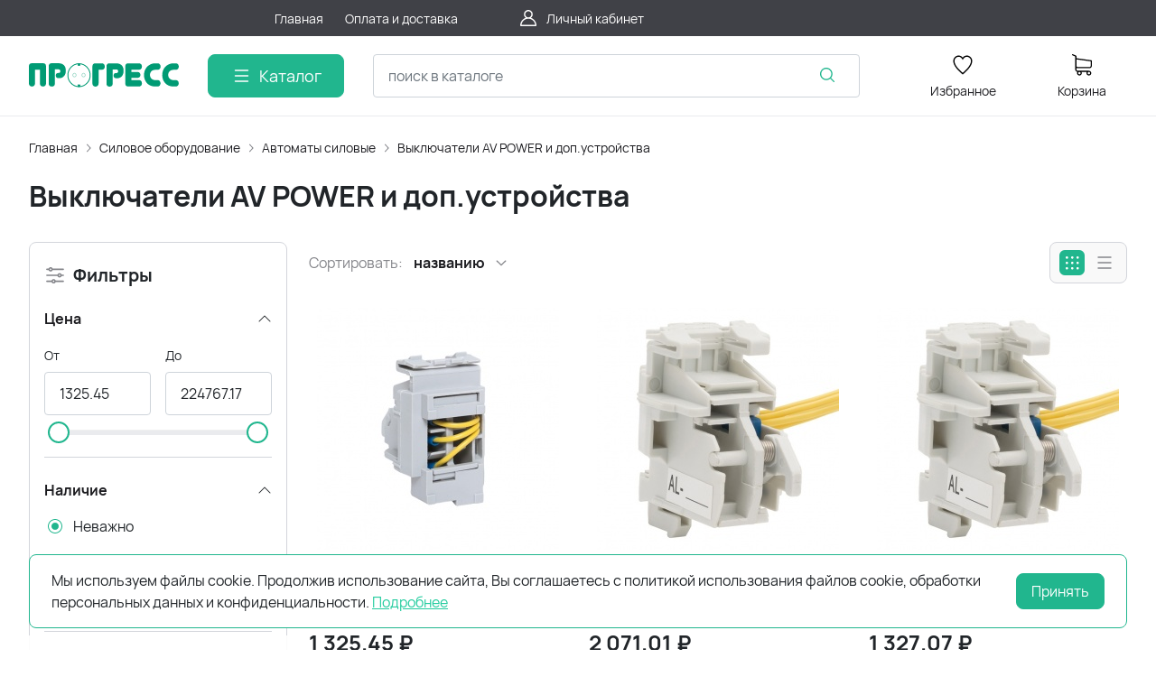

--- FILE ---
content_type: text/html; charset=utf-8
request_url: https://progress-ek.ru/catalog/vyklyuchateli-av-power-i-dop-ustroystva-3310/
body_size: 35177
content:
<!DOCTYPE HTML>
<html  lang="ru">
<head >
<title>Выключатели AV POWER и доп.устройства</title>
<meta http-equiv="X-UA-Compatible" content="IE=Edge" >
<meta http-equiv="Content-type" content="text/html; Charset=utf-8" >
<meta name="keywords" content="" >
<meta name="description" content="Выключатели AV POWER и доп.устройства" >
<meta name="viewport" content="width=device-width, initial-scale=1, maximum-scale=1" >


<link  href="/modules/kaptcha/view/css/recaptcha3.css"   rel="stylesheet">
<link type="image/x-icon" href="/storage/favicon/407c5fffac09d6453e8848b80289f0cb.ico"   rel="shortcut icon">
<link  href="/templates/amazing/resource/css/custom.css"   rel="stylesheet">
<link type="font/woff2" href="/templates/amazing/resource/css/fonts/Manrope-Bold.woff2"   rel="preload" as="font" crossorigin="anonymous">
<link type="font/woff2" href="/templates/amazing/resource/css/fonts/Manrope-Regular.woff2"   rel="preload" as="font" crossorigin="anonymous">
<link  href="/templates/amazing/resource/css/bootstrap.css"   rel="stylesheet">
<link  href="/templates/amazing/resource/css/swiper.css"   rel="stylesheet">
<link  href="/templates/amazing/resource/css/nouislider.css"   rel="stylesheet">
<link  href="/templates/amazing/resource/css/main.css"   rel="stylesheet">
<link  href="/templates/amazing/resource/css/skeleton.css"   rel="stylesheet">
<link  href="/modules/users/view/css/verification.css"   rel="stylesheet">
<link  href="/modules/evmsg/view/css/noty.css"   rel="stylesheet">
<link  href="https://progress-ek.ru/catalog/vyklyuchateli-av-power-i-dop-ustroystva-3310/"   rel="canonical">

<script>
    window.global = {"mapParams":{"map_type":"yandex","yandexJsApiGeocoder":""},"baseLang":"ru","lang":"ru","folder":"","telephonyOffsetBottom":"0","evmsg_cfg":{"enabled":1,"installed":true,"site_id":"1","name":"Всплывающие уведомления, базовый модуль","description":"Дополнительно отображает уведомления о добавлении товара в корзину.","version":"1.0.3.1","author":"ev-lab.ru","lastupdate":1619670915,"deactivated":null,"show_addtocart":1,"theme":"metroui","carttime":"1500","closetime":"5000"},"reCaptchaV3SiteKey":"6LcdYQwjAAAAADe6_4C2cEXX5vxR9WUOS87GZEmk","compareProducts":[],"favoriteProducts":[],"cartProducts":[]};
</script>

<script  src="/resource/js/core6/rs.jscore.js"></script>
<script  src="/resource/js/corelang.js"></script>
<script  src="https://www.google.com/recaptcha/api.js?render=6LcdYQwjAAAAADe6_4C2cEXX5vxR9WUOS87GZEmk"></script>
<script  src="/modules/kaptcha/view/js/recaptcha3.js"></script>
<script  src="/resource/js/core6/rsplugins/ajaxpaginator.js"></script>
<script  src="/modules/catalog/view/js/rscomponent/listproducts.js"></script>
<script  src="/templates/amazing/resource/js/libs/swiper.min.js"></script>
<script  src="/templates/amazing/resource/js/libs/nouislider.min.js"></script>
<script  src="/templates/amazing/resource/js/libs/bootstrap.min.js"></script>
<script  src="/templates/amazing/resource/js/libs/autocomplete.min.js"></script>
<script  src="/templates/amazing/resource/js/libs/wnumb.min.js"></script>
<script  src="/templates/amazing/resource/js/libs/loading-attribute-polyfill.min.js"></script>
<script  src="/resource/js/core6/rsplugins/scroller.js"></script>
<script  src="/resource/js/core6/rsplugins/modal.js"></script>
<script  src="/resource/js/core6/rsplugins/cookie.js"></script>
<script  src="/resource/js/core6/rsplugins/toast.js"></script>
<script  src="/resource/js/core6/rsplugins/opendialog.js"></script>
<script  src="/templates/amazing/resource/js/rscomponent/theme.js"></script>
<script  src="/modules/users/view/js/rscomponent/verification.js"></script>
<script  src="/modules/catalog/view/js/rscomponent/changeoffer.js"></script>
<script  src="/modules/catalog/view/js/rscomponent/offerspreview.js"></script>
<script  src="/modules/catalog/view/js/rscomponent/searchline.js"></script>
<script  src="/modules/catalog/view/js/rscomponent/favorite.js"></script>
<script  src="/modules/shop/view/js/selectaddresschange.js"></script>
<script  src="/modules/shop/view/js/rscomponent/selectcity.js"></script>
<script  src="/modules/shop/view/js/rscomponent/cart.js"></script>
<script  src="/modules/catalog/view/js/rscomponent/category.js"></script>
<script  src="/modules/catalog/view/js/rscomponent/sidefilters.js"></script>
<script  src="/modules/emailsubscribe/view/js/rscomponent/emailsubscribe.js"></script>
<script  src="/templates/amazing/resource/js/rscomponent/cookiepolicy.js"></script>
<script  src="/modules/evmsg/view/js/noty.min.js"></script>
<script  src="/modules/evmsg/view/js/msg-noty.js?v=2"></script>

<script type="application/ld+json">{"@context":"https://schema.org","@type":"BreadcrumbList","itemListElement":[{"@type":"ListItem","position":1,"name":"Главная","item":"https://progress-ek.ru/"},{"@type":"ListItem","position":2,"name":"Силовое оборудование","item":"https://progress-ek.ru/catalog/silovoe-oborudovanie-59680/"},{"@type":"ListItem","position":3,"name":"Автоматы силовые","item":"https://progress-ek.ru/catalog/avtomaty-silovye-26495/"},{"@type":"ListItem","position":4,"name":"Выключатели AV POWER и доп.устройства","item":"https://progress-ek.ru/catalog/vyklyuchateli-av-power-i-dop-ustroystva-3310/"}]}</script><script type="application/ld+json">{"@context":"https://schema.org/","@type":"Product","name":"Выключатели AV POWER и доп.устройства","offers":{"@type":"AggregateOffer","highPrice":224767,"lowPrice":1325,"priceCurrency":"RUB","offerCount":78}}</script>
<style>:root {
--theme-primary: #21b68e;
--theme-primary-dark: #1da07d;
--theme-primary-light: #25cc9f;
--theme-primary-very-light: #ecfcf7;
--theme-primary-border: #abf0dd;
--theme-primary-btn-text: #ffffff;
--theme-link: #25cc9f;
--theme-link-hover: #21b68e;

--theme-menubar-bg: #404147;
--theme-menubar-link: #ffffff;

--theme-footer-bg: #333333;
--theme-subfooter-bg: #1b1b1f;
--theme-footer-link: #ffffff;
--theme-footer-text: #ffffff;
}</style>
</head>
<body class=" container_large" data-sticky-header="sticky_up" >
    

        <header class="head">            <div class="head__inner" >
            
                            
        
        
        <div class="head-bar">
    <div class="container">
                
    <div class="row g-4 align-items-center" >                            
        
        
                
    <div class="col-2" >                            
        
        
        

    </div>
        
    <div class="col-auto" >                            
        
        
        

    </div>
        
    <div class="d-flex col col-xl-3 justify-content-center d-flex" >                            
        
        
                        <ul class="head-bar__menu">
                                <li>
                <a class="head-bar__link" href="/" >
                    <span>Главная</span>
                                    </a>
                            </li>
                                <li>
                <a class="head-bar__link" href="/payment/" >
                    <span>Оплата и доставка</span>
                                    </a>
                            </li>
            </ul>

    

    </div>
        
    <div class="col-2 col-lg-2" >                            
        
        
                        <a href="#" class="head-bar__link" data-bs-toggle="dropdown" data-bs-reference="parent">
        <svg width="24" height="24" viewBox="0 0 24 24" fill="none" xmlns="http://www.w3.org/2000/svg">
            <path d="M18.364 13.9275C17.3671 12.9306 16.1774 12.1969 14.8791 11.76C16.0764 10.8752 16.8543 9.45393 16.8543 7.85428C16.8543 5.17762 14.6767 3 12 3C9.32332 3 7.1457 5.17762 7.1457 7.85428C7.1457 9.45396 7.92364 10.8752 9.12089 11.76C7.82264 12.1968 6.63295 12.9306 5.63602 13.9275C3.93618 15.6274 3 17.8875 3 20.2915C3 20.6828 3.31722 21 3.70854 21H20.2915C20.6828 21 21 20.6828 21 20.2915C21 17.8875 20.0639 15.6274 18.364 13.9275ZM8.56285 7.85428C8.56285 5.959 10.1047 4.41712 12.0001 4.41712C13.8954 4.41712 15.4373 5.959 15.4373 7.85428C15.4373 9.74956 13.8954 11.2914 12.0001 11.2914C10.1047 11.2915 8.56285 9.74956 8.56285 7.85428ZM4.44995 19.5829C4.80834 15.7326 8.05769 12.7086 12 12.7086C15.9423 12.7086 19.1917 15.7326 19.5501 19.5829H4.44995Z" />
        </svg>
        <span class="ms-2">Личный кабинет</span>
    </a>
    <ul class="dropdown-menu head-bar__dropdown dropdown-menu-end">
        <li><a class="dropdown-item rs-in-dialog" href="/auth/?referer=%252Fcatalog%252Fvyklyuchateli-av-power-i-dop-ustroystva-3310%252F">Вход</a></li>
        <li><a class="dropdown-item rs-in-dialog" href="/register/?referer=%252Fcatalog%252Fvyklyuchateli-av-power-i-dop-ustroystva-3310%252F">Регистрация</a></li>
    </ul>

    

    </div>


    </div>

    </div>
</div><div class="head-main">
    <div class="container">
                
    <div class="row gx-3 gy-2 gx-xl-5 align-items-center" >                            
        
        
                
    <div class="col-sm-auto head-logo me-xxl-6" >                            
        
        
                        <div class="text-center">
        <a href="/">
            <img style = "height:59px;!important" class="logo logo_without-desc"
                 src="/storage/system/original/107069f08421eca817b09eeaa176e246.svg" alt="progress-ek.ru"
                    >
        </a>
            </div>

            <div class="ms-4 d-lg-none d-flex">
            <a class="head-mob-link" href="tel:+739120501062880774">
        <img src="/templates/amazing/resource/img/icons/phone-head.svg" alt="Позвонить">
    </a>
    </div>
    

    </div>
        
    <div class="col-auto d-none d-lg-block" >                            
        
        
                        <button type="button" class="btn btn-primary primary-svg head-catalog-btn dropdown-catalog-btn rs-catalog-show">
        <svg width="24" height="24" viewBox="0 0 24 24" xmlns="http://www.w3.org/2000/svg">
            <path fill-rule="evenodd" clip-rule="evenodd"
                  d="M4.75 6C4.75 5.58579 5.08579 5.25 5.5 5.25H19.5C19.9142 5.25 20.25 5.58579 20.25 6C20.25 6.41421 19.9142 6.75 19.5 6.75H5.5C5.08579 6.75 4.75 6.41421 4.75 6ZM4.75 12C4.75 11.5858 5.08579 11.25 5.5 11.25H19.5C19.9142 11.25 20.25 11.5858 20.25 12C20.25 12.4142 19.9142 12.75 19.5 12.75H5.5C5.08579 12.75 4.75 12.4142 4.75 12ZM4.75 18C4.75 17.5858 5.08579 17.25 5.5 17.25H19.5C19.9142 17.25 20.25 17.5858 20.25 18C20.25 18.4142 19.9142 18.75 19.5 18.75H5.5C5.08579 18.75 4.75 18.4142 4.75 18Z"/>
        </svg>
        <span class="ms-2 d-none d-xl-block">Каталог</span>
    </button>

    

    </div>
        
    <div class="d-flex col-12 col-sm align-items-center" >                            
        
        
                    
<form class="head-search rs-search-line" action="/catalog/all/" method="GET">
    <input type="text" class="form-control  rs-autocomplete" placeholder="поиск в каталоге" name="query" value="" autocomplete="off" data-source-url="/catalog-block-searchline/?sldo=ajaxSearchItems&_block_id=3171">
    <div class="head-search__dropdown rs-autocomplete-result"></div>
    <button type="button" class="head-search__clear rs-autocomplete-clear d-none">
        <img src="/templates/amazing/resource/img/icons/close.svg" alt="">
    </button>
    <button class="head-search__btn" type="submit">
        <svg width="24" height="24" viewBox="0 0 24 24" xmlns="http://www.w3.org/2000/svg">
            <path d="M10.8885 4C7.09202 4 4 7.092 4 10.8885C4 14.685 7.09202 17.7771 10.8885 17.7771C12.5475 17.7771 14.0726 17.1894 15.2633 16.2077H15.2703L18.8604 19.8048C19.1207 20.0651 19.5444 20.0651 19.8048 19.8048C20.0651 19.5444 20.0651 19.1276 19.8048 18.8673L16.2008 15.2703C16.2019 15.2681 16.1997 15.2647 16.2008 15.2634C17.1825 14.0727 17.7771 12.5476 17.7771 10.8886C17.7771 7.09207 14.6851 4.00007 10.8885 4.00007L10.8885 4ZM10.8885 5.33327C13.9645 5.33327 16.4438 7.81256 16.4438 10.8885C16.4438 13.9645 13.9645 16.4438 10.8885 16.4438C7.81258 16.4438 5.33327 13.9645 5.33327 10.8885C5.33327 7.81256 7.81258 5.33327 10.8885 5.33327Z"/>
        </svg>
    </button>
</form>
            <a role="button" data-id="offcanvas-menu" data-extra-class="offcanvas-multilevel" class="head-menu d-lg-none offcanvas-open"
   data-load-url="/category/?referer=%2Fcatalog%2Fvyklyuchateli-av-power-i-dop-ustroystva-3310%2F">
    <svg width="24" height="24" viewBox="0 0 24 24" xmlns="http://www.w3.org/2000/svg">
        <path fill-rule="evenodd" clip-rule="evenodd"
              d="M4.75 6C4.75 5.58579 5.08579 5.25 5.5 5.25H19.5C19.9142 5.25 20.25 5.58579 20.25 6C20.25 6.41421 19.9142 6.75 19.5 6.75H5.5C5.08579 6.75 4.75 6.41421 4.75 6ZM4.75 12C4.75 11.5858 5.08579 11.25 5.5 11.25H19.5C19.9142 11.25 20.25 11.5858 20.25 12C20.25 12.4142 19.9142 12.75 19.5 12.75H5.5C5.08579 12.75 4.75 12.4142 4.75 12ZM4.75 18C4.75 17.5858 5.08579 17.25 5.5 17.25H19.5C19.9142 17.25 20.25 17.5858 20.25 18C20.25 18.4142 19.9142 18.75 19.5 18.75H5.5C5.08579 18.75 4.75 18.4142 4.75 18Z"/>
    </svg>
</a>
    

    </div>
        
    <div class="col-auto d-none d-lg-block" >                            
        
        
                    
    

    </div>
        
    <div class="col-auto d-none d-lg-block" >                            
        
        
                        
    <a class="head-icon-link rs-favorite-block"
       href="/favorite/" data-favorite-url="/favorite/">
        <span class="position-relative">
            <svg width="24" height="24" viewBox="0 0 24 24" xmlns="http://www.w3.org/2000/svg">
                <path d="M16.5753 1.5C14.7876 1.5 13.1142 2.34796 12 3.76871C10.8858 2.34791 9.2124 1.5 7.42468 1.5C4.15782 1.5 1.5 4.28439 1.5 7.70694C1.5 10.3869 3.02538 13.4868 6.03369 16.9203C8.34882 19.5627 10.8673 21.6086 11.584 22.1727L11.9999 22.5L12.4157 22.1727C13.1324 21.6086 15.651 19.5628 17.9662 16.9204C20.9746 13.4869 22.5 10.387 22.5 7.70694C22.5 4.28439 19.8422 1.5 16.5753 1.5ZM16.9461 15.9395C15.0419 18.1128 12.9931 19.8697 11.9999 20.6794C11.0066 19.8697 8.958 18.1128 7.05374 15.9394C4.32628 12.8264 2.88462 9.97966 2.88462 7.70694C2.88462 5.08429 4.92129 2.95058 7.42468 2.95058C9.07209 2.95058 10.5932 3.89123 11.3945 5.40549L12 6.54981L12.6055 5.40549C13.4067 3.89128 14.9279 2.95058 16.5753 2.95058C19.0787 2.95058 21.1154 5.08424 21.1154 7.70694C21.1154 9.97975 19.6737 12.8265 16.9461 15.9395Z"/>
            </svg>
            <span class="label-count rs-favorite-items-count">0</span>
        </span>
        <div class="mt-2">Избранное</div>
    </a>

    

    </div>
        
    <div class="col-auto d-none d-lg-block" >                            
        
        
                    


    <a class="cart head-icon-link  rs-cart-block "
       id="rs-cart"
       data-redirect="/cart/">
        <span class="position-relative cart-icon-block">
            <svg width="24" height="24" viewBox="0 0 24 24" xmlns="http://www.w3.org/2000/svg">
                <path d="M7.27003 15.5874H20.3143C21.7934 15.5874 23 14.3807 23 12.9016V7.41341C23 7.40855 23 7.39881 23 7.39395C23 7.37935 23 7.36962 23 7.35503C23 7.3453 23 7.33556 22.9951 7.32583C22.9951 7.3161 22.9903 7.30151 22.9903 7.29178C22.9903 7.28204 22.9854 7.27231 22.9854 7.26258C22.9805 7.25285 22.9805 7.24312 22.9757 7.22852C22.9708 7.21879 22.9708 7.20906 22.9659 7.19933C22.9611 7.1896 22.9611 7.17987 22.9562 7.17014C22.9513 7.16041 22.9465 7.15068 22.9416 7.13608C22.9368 7.12635 22.9319 7.11662 22.927 7.11175C22.9222 7.10202 22.9173 7.09229 22.9124 7.08256C22.9076 7.07283 22.9027 7.06797 22.8978 7.05823C22.893 7.0485 22.8832 7.03877 22.8784 7.02904C22.8735 7.01931 22.8686 7.01445 22.8589 7.00471C22.854 6.99498 22.8443 6.99012 22.8394 6.98039C22.8346 6.97066 22.8248 6.96579 22.82 6.95606C22.8151 6.94633 22.8054 6.94146 22.8005 6.9366C22.7908 6.92687 22.7859 6.922 22.7762 6.91227C22.7665 6.90741 22.7616 6.89768 22.7519 6.89281C22.7421 6.88794 22.7324 6.87821 22.7227 6.87335C22.7129 6.86848 22.7081 6.86362 22.6983 6.85875C22.6886 6.85389 22.6789 6.84902 22.6692 6.83929C22.6594 6.83442 22.6497 6.82956 22.64 6.82469C22.6302 6.81983 22.6205 6.81496 22.6108 6.8101C22.601 6.80523 22.5913 6.80037 22.5816 6.7955C22.5718 6.79064 22.5621 6.79063 22.5524 6.78577C22.5427 6.7809 22.5281 6.77604 22.5183 6.77604C22.5086 6.77604 22.4989 6.77117 22.494 6.77117C22.4794 6.76631 22.4697 6.76631 22.4551 6.76631C22.4502 6.76631 22.4453 6.76144 22.4356 6.76144L5.90284 4.47955V2.17333C5.90284 2.149 5.90284 2.12468 5.89798 2.10522C5.89798 2.10035 5.89798 2.09548 5.89311 2.08575C5.89311 2.07116 5.88825 2.05656 5.88825 2.04196C5.88338 2.02737 5.88338 2.01764 5.87852 2.00304C5.87852 1.99331 5.87365 1.98844 5.87365 1.97871C5.86879 1.96412 5.86392 1.94952 5.85905 1.93492C5.85905 1.93006 5.85419 1.92033 5.85419 1.91546C5.84932 1.90087 5.84446 1.89114 5.83473 1.87654C5.82986 1.87167 5.82986 1.86194 5.825 1.85708C5.82013 1.84735 5.81527 1.83762 5.80553 1.82789C5.80067 1.81815 5.7958 1.81329 5.79094 1.80356C5.78607 1.79383 5.78121 1.78896 5.77634 1.77923C5.77148 1.7695 5.76175 1.75977 5.75688 1.75004C5.75202 1.74517 5.74715 1.74031 5.74228 1.73544C5.73255 1.72571 5.72282 1.71598 5.71309 1.70625C5.70823 1.70138 5.70336 1.69652 5.69849 1.69165C5.68876 1.68192 5.67903 1.67219 5.66444 1.66246C5.65957 1.65759 5.64984 1.65273 5.64498 1.64786C5.63524 1.63813 5.62551 1.63327 5.61578 1.62354C5.60119 1.61381 5.58659 1.60407 5.57686 1.59921C5.57199 1.59434 5.56713 1.59434 5.56226 1.58948C5.5428 1.57975 5.51847 1.57002 5.49901 1.56029L1.91318 0.0519994C1.57747 -0.0890984 1.1931 0.0665957 1.052 0.402311C0.910902 0.738027 1.0666 1.1224 1.40231 1.26349L4.58431 2.60636V5.58401V6.05595V9.67584V12.9114V16.9983C4.58431 18.3607 5.60605 19.4894 6.92459 19.6597C6.68618 20.0587 6.54508 20.5258 6.54508 21.022C6.54508 22.4865 7.73711 23.6737 9.19675 23.6737C10.6564 23.6737 11.8484 22.4817 11.8484 21.022C11.8484 20.5355 11.717 20.0733 11.4835 19.6841H17.3901C17.1566 20.0782 17.0252 20.5355 17.0252 21.022C17.0252 22.4865 18.2173 23.6737 19.6769 23.6737C21.1365 23.6737 22.3286 22.4817 22.3286 21.022C22.3286 19.5624 21.1365 18.3704 19.6769 18.3704H7.27003C6.51102 18.3704 5.89798 17.7525 5.89798 16.9983V15.2176C6.29694 15.4511 6.76889 15.5874 7.27003 15.5874ZM10.5396 21.0172C10.5396 21.7567 9.93629 22.3552 9.20161 22.3552C8.46693 22.3552 7.86362 21.7519 7.86362 21.0172C7.86362 20.2825 8.46693 19.6792 9.20161 19.6792C9.93629 19.6792 10.5396 20.2776 10.5396 21.0172ZM21.0198 21.0172C21.0198 21.7567 20.4165 22.3552 19.6818 22.3552C18.9471 22.3552 18.3438 21.7519 18.3438 21.0172C18.3438 20.2825 18.9471 19.6792 19.6818 19.6792C20.4165 19.6792 21.0198 20.2776 21.0198 21.0172ZM20.3143 14.2737H7.27003C6.51102 14.2737 5.89798 13.6558 5.89798 12.9016V9.66611V6.04622V5.80295L21.6863 7.9778V12.8968C21.6863 13.6606 21.0684 14.2737 20.3143 14.2737Z"/>
            </svg>
            <span class="label-count rs-cart-items-count">0</span>
        </span>
        <div class="mt-2">
            <span class="cart__price rs-cart-items-price">0  ₽</span>
            <span class="cart__empty-text">Корзина</span>
        </div>
    </a>

    

    </div>


    </div>

    </div>
</div><div class="head-dropdown-catalog">
    <div class="container">
                
                                
        
        
                
                                
        
        
                    

    <div class="row g-3">
        <div class="col-auto">
            <div class="head-dropdown-catalog__categories py-xl-6 py-4">
                                                        <a href="/catalog/modulnoe-oborudovanie-13406/" class="head-dropdown-catalog__category" data-target="dropdown-subcat-1" >
                                                <span class="ms-3">Модульное оборудование</span>
                    </a>
                                                        <a href="/catalog/silovoe-oborudovanie-59680/" class="head-dropdown-catalog__category" data-target="dropdown-subcat-2" >
                                                <span class="ms-3">Силовое оборудование</span>
                    </a>
                                                        <a href="/catalog/kommutacionnoe-oborudovanie-i-avtomatizaciya-30896/" class="head-dropdown-catalog__category" data-target="dropdown-subcat-3" >
                                                <span class="ms-3">Коммутационное оборудование и автоматизация</span>
                    </a>
                                                        <a href="/catalog/svetotehnika-upravlenie-osvescheniem-13676/" class="head-dropdown-catalog__category" data-target="dropdown-subcat-4" >
                                                <span class="ms-3">Светотехника, управление освещением</span>
                    </a>
                                                        <a href="/catalog/korpusa-elektroschitov-i-aksessuary-5611/" class="head-dropdown-catalog__category" data-target="dropdown-subcat-5" >
                                                <span class="ms-3">Корпуса электрощитов и аксессуары</span>
                    </a>
                                                        <a href="/catalog/montazhnoe-oborudovanie-krepezh-18946/" class="head-dropdown-catalog__category" data-target="dropdown-subcat-6" >
                                                <span class="ms-3">Монтажное оборудование, крепеж</span>
                    </a>
                                                        <a href="/catalog/elektroustanovochnye-izdeliya-i-udliniteli-41316/" class="head-dropdown-catalog__category" data-target="dropdown-subcat-7" >
                                                <span class="ms-3">Электроустановочные изделия и удлинители</span>
                    </a>
                                                        <a href="/catalog/izmeritelnoe-oborudovanie-979/" class="head-dropdown-catalog__category" data-target="dropdown-subcat-8" >
                                                <span class="ms-3">Измерительное оборудование</span>
                    </a>
                                                        <a href="/catalog/kabelnaya-produkciya-i-mufty-44591/" class="head-dropdown-catalog__category" data-target="dropdown-subcat-9" >
                                                <span class="ms-3">Кабельная продукция и муфты</span>
                    </a>
                                                        <a href="/catalog/kabelenesuschie-sistemy-27916/" class="head-dropdown-catalog__category" data-target="dropdown-subcat-10" >
                                                <span class="ms-3">Кабеленесущие системы</span>
                    </a>
                                                        <a href="/catalog/teplye-poly-50103/" class="head-dropdown-catalog__category" data-target="dropdown-subcat-11" >
                                                <span class="ms-3">Теплые полы</span>
                    </a>
                                                        <a href="/catalog/kompensaciya-reaktivnoy-moschnosti-26334/" class="head-dropdown-catalog__category" data-target="dropdown-subcat-12" >
                                                <span class="ms-3">Компенсация реактивной мощности</span>
                    </a>
                                                        <a href="/catalog/molniezaschita-i-zazemlenie-3421/" class="head-dropdown-catalog__category" data-target="dropdown-subcat-13" >
                                                <span class="ms-3">Молниезащита и заземление</span>
                    </a>
                                                        <a href="/catalog/lotok-metallicheskiy-15288/" class="head-dropdown-catalog__category" data-target="dropdown-subcat-14" >
                                                <span class="ms-3">Лоток металлический</span>
                    </a>
                                                        <a href="/catalog/instrument-51503/" class="head-dropdown-catalog__category" data-target="dropdown-subcat-15" >
                                                <span class="ms-3">Инструмент</span>
                    </a>
                                                        <a href="/catalog/armatura-sip-56289/" class="head-dropdown-catalog__category" data-target="dropdown-subcat-16" >
                                                <span class="ms-3">Арматура СИП</span>
                    </a>
                                                        <a href="/catalog/umnyy-dom-54673/" class="head-dropdown-catalog__category" data-target="dropdown-subcat-17" >
                                                <span class="ms-3">Умный дом</span>
                    </a>
                                                        <a href="/catalog/avtomaticheskiy-vvod-rezerva-38240/" class="head-dropdown-catalog__category" data-target="dropdown-subcat-18" >
                                                <span class="ms-3">Автоматический ввод резерва</span>
                    </a>
                            </div>
        </div>
        <div class="col">
            <div class="py-xl-6 py-4">
                                    <div class="head-dropdown-catalog__subcat d-block px-3" id="dropdown-subcat-0">
    <div class="mb-4">
        <img src="/templates/amazing/resource/img/icons/arrow-left.svg" alt="" class="me-2">
        <span>Выберите интересующую вас категорию</span>
    </div>
    <div>
            <div class="skeleton-block">
            <img src="/templates/amazing/resource/img/skeleton/skeleton-banner-catalog.svg" alt="Баннер">
        </div>
    </div>
</div>
            <div class="head-dropdown-catalog__subcat" id="dropdown-subcat-1">
            <div class="row g-5 row-cols-xl-3 row-cols-2">
                                                        <div>
                        <a href="/catalog/modulnye-avtomaticheskie-vyklyuchateli-9223/" class="head-catalog-category" >Модульные автоматические выключатели</a>
                                                    <ul class="head-catalog-subcategories">
                                                                                                        <li><a  href="/catalog/vyklyuchateli-schneider-electric-50465/">
                                            Выключатели Schneider Electric
                                        </a>
                                    </li>
                                                                                                        <li><a  href="/catalog/vyklyuchateli-va-47-100-34996/">
                                            Выключатели ВА 47-100
                                        </a>
                                    </li>
                                                                                                        <li><a  href="/catalog/vyklyuchateli-va-47-29-ekf-57765/">
                                            Выключатели ВА 47-29 EKF
                                        </a>
                                    </li>
                                                                                                        <li><a  href="/catalog/vyklyuchateli-va-47-29-tdm-41000/">
                                            Выключатели ВА 47-29 TDM
                                        </a>
                                    </li>
                                                                                                        <li><a  href="/catalog/vyklyuchateli-va-47-63-ekf-5118/">
                                            Выключатели ВА 47-63 EKF
                                        </a>
                                    </li>
                                                                                                        <li><a  href="/catalog/vyklyuchateli-va-47-125-46398/">
                                            Выключатели ВА 47-125
                                        </a>
                                    </li>
                                                                                                        <li><a  href="/catalog/vyklyuchateli-averes-50572/">
                                            Выключатели AVERES
                                        </a>
                                    </li>
                                                                                                        <li><a  href="/catalog/vyklyuchateli-bez-teplovogo-rascepitelya-47862/">
                                            Выключатели без теплового расцепителя
                                        </a>
                                    </li>
                                                            </ul>
                                            </div>
                                                        <div>
                        <a href="/catalog/vyklyuchateli-nagruzki-rubilniki-pereklyuchateli-20753/" class="head-catalog-category" >Выключатели нагрузки, рубильники, переключатели</a>
                                                    <ul class="head-catalog-subcategories">
                                                                                                        <li><a  href="/catalog/vyklyuchateli-nagruzki-vn-avn-51321/">
                                            Выключатели нагрузки ВН, AVN
                                        </a>
                                    </li>
                                                                                                        <li><a  href="/catalog/modulnye-rubilniki-58090/">
                                            Модульные рубильники
                                        </a>
                                    </li>
                                                                                                        <li><a  href="/catalog/trehpozicionnye-pereklyuchateli-46531/">
                                            Трехпозиционные переключатели
                                        </a>
                                    </li>
                                                            </ul>
                                            </div>
                                                        <div>
                        <a href="/catalog/dif-avtomaty-5770/" class="head-catalog-category" >ДИФ-автоматы</a>
                                                    <ul class="head-catalog-subcategories">
                                                                                                        <li><a  href="/catalog/dif-avtomaty-avdt-elektron-i-el-meh-60931/">
                                            Диф-автоматы АВДТ электрон. и эл-мех.
                                        </a>
                                    </li>
                                                                                                        <li><a  href="/catalog/dif-avtomaty-ad-na-30ma-29722/">
                                            Диф-автоматы АД на 30мА
                                        </a>
                                    </li>
                                                                                                        <li><a  href="/catalog/dif-avtomaty-ad-na-100ma-58826/">
                                            Диф-автоматы АД на 100мА
                                        </a>
                                    </li>
                                                                                                        <li><a  href="/catalog/dif-avtomaty-ad-na-10ma-42723/">
                                            Диф-автоматы АД на 10мА
                                        </a>
                                    </li>
                                                                                                        <li><a  href="/catalog/dif-avtomaty-ad-na-300ma-9471/">
                                            Диф-автоматы АД на 300мА
                                        </a>
                                    </li>
                                                                                                        <li><a  href="/catalog/dif-avtomaiy-averes-23341/">
                                            Диф-автомаиы AVERES
                                        </a>
                                    </li>
                                                            </ul>
                                            </div>
                                                        <div>
                        <a href="/catalog/uzip-serii-opv-ops-39642/" class="head-catalog-category" >УЗИП серии ОПВ, ОПС</a>
                                                    <ul class="head-catalog-subcategories">
                                                                                                        <li><a  href="/catalog/opv-59833/">
                                            ОПВ
                                        </a>
                                    </li>
                                                                                                        <li><a  href="/catalog/ops-62959/">
                                            ОПС
                                        </a>
                                    </li>
                                                                                                        <li><a  href="/catalog/uzip-9908/">
                                            УЗИП
                                        </a>
                                    </li>
                                                            </ul>
                                            </div>
                                                        <div>
                        <a href="/catalog/uzo-22283/" class="head-catalog-category" >УЗО</a>
                                                    <ul class="head-catalog-subcategories">
                                                                                                        <li><a  href="/catalog/uzo-tok-utechki-10-ma-22417/">
                                            УЗО ток утечки 10 мА
                                        </a>
                                    </li>
                                                                                                        <li><a  href="/catalog/uzo-tok-utechki-100-ma-32646/">
                                            УЗО ток утечки 100 мА
                                        </a>
                                    </li>
                                                                                                        <li><a  href="/catalog/uzo-tok-utechki-30-ma-1319/">
                                            УЗО ток утечки 30 мА
                                        </a>
                                    </li>
                                                                                                        <li><a  href="/catalog/uzo-tok-utechki-300-ma-34510/">
                                            УЗО ток утечки 300 мА
                                        </a>
                                    </li>
                                                                                                        <li><a  href="/catalog/uzo-averes-65315/">
                                            УЗО AVERES
                                        </a>
                                    </li>
                                                            </ul>
                                            </div>
                                                        <div>
                        <a href="/catalog/dopolnitelnye-ustroystva-na-din-reyku-7293/" class="head-catalog-category" >Дополнительные устройства на DIN-рейку</a>
                                            </div>
                                                        <div>
                        <a href="/catalog/uzdp-49131/" class="head-catalog-category" >УЗДП</a>
                                            </div>
                            </div>
        </div>
                <div class="head-dropdown-catalog__subcat" id="dropdown-subcat-2">
            <div class="row g-5 row-cols-xl-3 row-cols-2">
                                                        <div>
                        <a href="/catalog/avtomaty-silovye-26495/" class="head-catalog-category" >Автоматы силовые</a>
                                                    <ul class="head-catalog-subcategories">
                                                                                                        <li><a  href="/catalog/vyklyuchateli-va-45-61273/">
                                            Выключатели ВА 45
                                        </a>
                                    </li>
                                                                                                        <li><a  href="/catalog/vyklyuchateli-va-88-33348/">
                                            Выключатели ВА 88
                                        </a>
                                    </li>
                                                                                                        <li><a  href="/catalog/vyklyuchateli-va-99-13304/">
                                            Выключатели ВА 99
                                        </a>
                                    </li>
                                                                                                        <li><a  href="/catalog/dopolnitelnye-ustroystva-40727/">
                                            Дополнительные устройства
                                        </a>
                                    </li>
                                                                                                        <li><a  href="/catalog/vyklyuchateli-va-99m-33357/">
                                            Выключатели ВА 99М
                                        </a>
                                    </li>
                                                                                                        <li><a  href="/catalog/vyklyuchateli-va-99ml-ls-57802/">
                                            Выключатели ВА 99ML, LS
                                        </a>
                                    </li>
                                                                                                        <li><a  href="/catalog/vyklyuchateli-va-99s-16087/">
                                            Выключатели ВА 99С
                                        </a>
                                    </li>
                                                                                                        <li><a  href="/catalog/vyklyuchateli-nagruzki-vn-99-12688/">
                                            Выключатели нагрузки ВН 99
                                        </a>
                                    </li>
                                                                                                        <li><a  href="/catalog/vyklyuchateli-va-87-58099/">
                                            Выключатели ВА 87
                                        </a>
                                    </li>
                                                                                                        <li><a  href="/catalog/vyklyuchateli-av-power-i-dop-ustroystva-3310/">
                                            Выключатели AV POWER и доп.устройства
                                        </a>
                                    </li>
                                                            </ul>
                                            </div>
                                                        <div>
                        <a href="/catalog/plavkie-vstavki-ppn-56801/" class="head-catalog-category" >Плавкие вставки ППН</a>
                                                    <ul class="head-catalog-subcategories">
                                                                                                        <li><a  href="/catalog/ppn-33-gabarit-0-14330/">
                                            ППН-33 габарит 0
                                        </a>
                                    </li>
                                                                                                        <li><a  href="/catalog/ppn-33-gabarit-00-00s-44989/">
                                            ППН-33 габарит 00, 00С
                                        </a>
                                    </li>
                                                                                                        <li><a  href="/catalog/ppn-35-gabarit-1-52119/">
                                            ППН-35 габарит 1
                                        </a>
                                    </li>
                                                                                                        <li><a  href="/catalog/ppn-37-gabarit-2-51671/">
                                            ППН-37 габарит 2
                                        </a>
                                    </li>
                                                                                                        <li><a  href="/catalog/ppn-39-gabarit-3-13151/">
                                            ППН-39 габарит 3
                                        </a>
                                    </li>
                                                                                                        <li><a  href="/catalog/ruchka-dlya-sema-ppn-37707/">
                                            Ручка для съема ППН
                                        </a>
                                    </li>
                                                                                                        <li><a  href="/catalog/ppn-41-gabarit-4-3871/">
                                            ППН-41 габарит 4
                                        </a>
                                    </li>
                                                            </ul>
                                            </div>
                                                        <div>
                        <a href="/catalog/silovye-razemy-56825/" class="head-catalog-category" >Силовые разъемы</a>
                                                    <ul class="head-catalog-subcategories">
                                                                                                        <li><a  href="/catalog/vilki-perenosnye-29612/">
                                            Вилки переносные
                                        </a>
                                    </li>
                                                                                                        <li><a  href="/catalog/vilki-stacionarnye-32285/">
                                            Вилки стационарные
                                        </a>
                                    </li>
                                                                                                        <li><a  href="/catalog/rozetki-stacionarnye-9472/">
                                            Розетки стационарные
                                        </a>
                                    </li>
                                                                                                        <li><a  href="/catalog/rozetki-perenosnye-15735/">
                                            Розетки переносные
                                        </a>
                                    </li>
                                                                                                        <li><a  href="/catalog/razemy-dlya-plit-54590/">
                                            Разъемы для плит
                                        </a>
                                    </li>
                                                                                                        <li><a  href="/catalog/razemy-kauchukovye-8004/">
                                            Разъемы каучуковые
                                        </a>
                                    </li>
                                                            </ul>
                                            </div>
                                                        <div>
                        <a href="/catalog/shinnye-sistemy-63466/" class="head-catalog-category" >Шинные системы</a>
                                                    <ul class="head-catalog-subcategories">
                                                                                                        <li><a  href="/catalog/izolyatory-shinnye-quot-lesenka-quot-2578/">
                                            Изоляторы шинные &quot;Лесенка&quot;
                                        </a>
                                    </li>
                                                                                                        <li><a  href="/catalog/izolyatory-shinnye-sm-8164/">
                                            Изоляторы шинные SM
                                        </a>
                                    </li>
                                                                                                        <li><a  href="/catalog/shinnye-terminaly-31653/">
                                            Шинные терминалы
                                        </a>
                                    </li>
                                                                                                        <li><a  href="/catalog/shinnyy-izolyator-34551/">
                                            Шинный изолятор
                                        </a>
                                    </li>
                                                                                                        <li><a  href="/catalog/shiny-silovye-438/">
                                            Шины силовые
                                        </a>
                                    </li>
                                                            </ul>
                                            </div>
                            </div>
        </div>
                <div class="head-dropdown-catalog__subcat" id="dropdown-subcat-3">
            <div class="row g-5 row-cols-xl-3 row-cols-2">
                                                        <div>
                        <a href="/catalog/vyklyuchateli-razediniteli-rubilniki-52653/" class="head-catalog-category" >Выключатели-разъединители, рубильники</a>
                                                    <ul class="head-catalog-subcategories">
                                                                                                        <li><a  href="/catalog/avtomaticheskiy-vvod-rezerva-avr-36869/">
                                            Автоматический ввод резерва (АВР)
                                        </a>
                                    </li>
                                                                                                        <li><a  href="/catalog/vyklyuchateli-razediniteli-vr32-12470/">
                                            Выключатели-разъединители ВР32
                                        </a>
                                    </li>
                                                                                                        <li><a  href="/catalog/vyklyuchateli-razediniteli-vre-uvre-pvr-13504/">
                                            Выключатели-разъединители ВРЭ, УВРЭ, ПВР
                                        </a>
                                    </li>
                                                                                                        <li><a  href="/catalog/rubilniki-vnk-twinblock-powerswitch-13384/">
                                            Рубильники ВНК, TwinBlock, PowerSwitch
                                        </a>
                                    </li>
                                                                                                        <li><a  href="/catalog/rubilniki-re-rps-rpb-rkn-pc-27357/">
                                            Рубильники РЕ, РПС, РПБ, РКН, ПЦ
                                        </a>
                                    </li>
                                                            </ul>
                                            </div>
                                                        <div>
                        <a href="/catalog/knopki-upravleniya-53033/" class="head-catalog-category" >Кнопки управления</a>
                                                    <ul class="head-catalog-subcategories">
                                                                                                        <li><a  href="/catalog/derzhateli-markirovki-6547/">
                                            Держатели маркировки
                                        </a>
                                    </li>
                                                                                                        <li><a  href="/catalog/aksessuary-dlya-knopok-31189/">
                                            Аксессуары для кнопок
                                        </a>
                                    </li>
                                                                                                        <li><a  href="/catalog/knopki-quot-pusk-stop-quot-21233/">
                                            Кнопки &quot;Пуск-Стоп&quot;
                                        </a>
                                    </li>
                                                                                                        <li><a  href="/catalog/knopki-ablf-ablfs-ablfp-49283/">
                                            Кнопки ABLF, ABLFS, ABLFP
                                        </a>
                                    </li>
                                                                                                        <li><a  href="/catalog/knopki-ae-aea-ane-aela-bs-46137/">
                                            Кнопки AE, AEA, ANE, AELA, BS
                                        </a>
                                    </li>
                                                                                                        <li><a  href="/catalog/knopki-ba-40253/">
                                            Кнопки BA
                                        </a>
                                    </li>
                                                                                                        <li><a  href="/catalog/knopki-bw-1938/">
                                            Кнопки BW
                                        </a>
                                    </li>
                                                                                                        <li><a  href="/catalog/knopki-sb7-58610/">
                                            Кнопки SB7
                                        </a>
                                    </li>
                                                                                                        <li><a  href="/catalog/knopki-sw2c-29788/">
                                            Кнопки SW2C
                                        </a>
                                    </li>
                                                                                                        <li><a  href="/catalog/post-knopochnyy-pke-27553/">
                                            Пост кнопочный ПКЕ
                                        </a>
                                    </li>
                                                                                                        <li><a  href="/catalog/posty-knopochnye-4868/">
                                            Посты кнопочные
                                        </a>
                                    </li>
                                                                                                        <li><a  href="/catalog/pult-knopochnyy-pkt-41769/">
                                            Пульт кнопочный ПКТ
                                        </a>
                                    </li>
                                                            </ul>
                                            </div>
                                                        <div>
                        <a href="/catalog/kontaktory-puskateli-apd-i-dop-ustroystva-6492/" class="head-catalog-category" >Контакторы, пускатели, АПД и доп.устройства</a>
                                                    <ul class="head-catalog-subcategories">
                                                                                                        <li><a  href="/catalog/avtomaty-puska-dvigatelya-prk-14066/">
                                            Автоматы пуска двигателя, ПРК
                                        </a>
                                    </li>
                                                                                                        <li><a  href="/catalog/blokirovochnoe-ustroystvo-54384/">
                                            Блокировочное устройство
                                        </a>
                                    </li>
                                                                                                        <li><a  href="/catalog/katushki-upravleniya-40723/">
                                            Катушки управления
                                        </a>
                                    </li>
                                                                                                        <li><a  href="/catalog/kontaktory-v-korpuse-ip54-ip65-58500/">
                                            Контакторы в корпусе IP54, IP65
                                        </a>
                                    </li>
                                                                                                        <li><a  href="/catalog/kontaktory-kte-ktn-22477/">
                                            Контакторы КТЭ, КТН
                                        </a>
                                    </li>
                                                                                                        <li><a  href="/catalog/kontaktory-malogabaritnye-kme-kmn-43692/">
                                            Контакторы малогабаритные КМЭ, КМН
                                        </a>
                                    </li>
                                                                                                        <li><a  href="/catalog/kontaktory-modulnye-km-2595/">
                                            Контакторы модульные КМ
                                        </a>
                                    </li>
                                                                                                        <li><a  href="/catalog/kotaktory-kt-6000-52473/">
                                            Котакторы КТ-6000
                                        </a>
                                    </li>
                                                                                                        <li><a  href="/catalog/pristavki-kontaktornye-33259/">
                                            Приставки контакторные
                                        </a>
                                    </li>
                                                                                                        <li><a  href="/catalog/puskateli-pm-12-39100/">
                                            Пускатели ПМ-12
                                        </a>
                                    </li>
                                                                                                        <li><a  href="/catalog/teplovye-rele-18640/">
                                            Тепловые реле
                                        </a>
                                    </li>
                                                                                                        <li><a  href="/catalog/kme-i-dop-ustroystva-averes-51708/">
                                            КМЭ и доп. устройства AVERES
                                        </a>
                                    </li>
                                                                                                        <li><a  href="/catalog/kontakt-bokovoy-i-montazhnye-napravlyayuschie-33963/">
                                            Контакт боковой и монтажные направляющие
                                        </a>
                                    </li>
                                                                                                        <li><a  href="/catalog/minikontaktory-mke-46313/">
                                            Миниконтакторы МКЭ
                                        </a>
                                    </li>
                                                            </ul>
                                            </div>
                                                        <div>
                        <a href="/catalog/pereklyuchateli-i-vyklyuchateli-36347/" class="head-catalog-category" >Переключатели и выключатели</a>
                                                    <ul class="head-catalog-subcategories">
                                                                                                        <li><a  href="/catalog/vyklyuchatel-knopochnyy-47622/">
                                            Выключатель кнопочный
                                        </a>
                                    </li>
                                                                                                        <li><a  href="/catalog/koncevye-vyklyuchateli-54448/">
                                            Концевые выключатели
                                        </a>
                                    </li>
                                                                                                        <li><a  href="/catalog/paketnye-vyklyuchateli-i-pereklyuchateli-12714/">
                                            Пакетные выключатели и переключатели
                                        </a>
                                    </li>
                                                                                                        <li><a  href="/catalog/pereklyuchateli-anc-22-s-korotkoy-ruchkoy-59161/">
                                            Переключатели ANC-22 с короткой ручкой
                                        </a>
                                    </li>
                                                                                                        <li><a  href="/catalog/pereklyuchateli-ancl-22-s-dlinnoy-ruchkoy-37212/">
                                            Переключатели ANCL-22 с длинной ручкой
                                        </a>
                                    </li>
                                                                                                        <li><a  href="/catalog/pereklyuchateli-bd-as-s-korotkoy-ruchkoy-6745/">
                                            Переключатели BD, AS с короткой ручкой
                                        </a>
                                    </li>
                                                                                                        <li><a  href="/catalog/pereklyuchateli-bg-s-zamkom-18483/">
                                            Переключатели BG с замком
                                        </a>
                                    </li>
                                                                                                        <li><a  href="/catalog/pereklyuchateli-bj-s-dlinnoy-ruchkoy-30945/">
                                            Переключатели BJ с длинной ручкой
                                        </a>
                                    </li>
                                                                                                        <li><a  href="/catalog/pereklyuchateli-sw2c-sb7-ip54-53688/">
                                            Переключатели SW2C, SB7 IP54
                                        </a>
                                    </li>
                                                                                                        <li><a  href="/catalog/pereklyuchateli-kulachkovye-65212/">
                                            Переключатели кулачковые
                                        </a>
                                    </li>
                                                                                                        <li><a  href="/catalog/pereklyuchatel-klavishnyy-58217/">
                                            Переключатель клавишный
                                        </a>
                                    </li>
                                                                                                        <li><a  href="/catalog/pereklyuchatel-tumbler-63496/">
                                            Переключатель-тумблер
                                        </a>
                                    </li>
                                                                                                        <li><a  href="/catalog/putevye-vyklyuchateli-8744/">
                                            Путевые выключатели
                                        </a>
                                    </li>
                                                            </ul>
                                            </div>
                                                        <div>
                        <a href="/catalog/releynaya-avtomatika-i-avtomatizaciya-26057/" class="head-catalog-category" >Релейная автоматика и автоматизация</a>
                                                    <ul class="head-catalog-subcategories">
                                                                                                        <li><a  href="/catalog/preobrazovateli-chastoty-33419/">
                                            Преобразователи частоты
                                        </a>
                                    </li>
                                                                                                        <li><a  href="/catalog/bloki-pitaniya-kontrollery-41568/">
                                            Блоки питания, контроллеры
                                        </a>
                                    </li>
                                                                                                        <li><a  href="/catalog/programmiruemye-ustroystvo-pro-logic-37614/">
                                            Программируемые устройство PRO-Logic
                                        </a>
                                    </li>
                                                                                                        <li><a  href="/catalog/promezhutochnoe-rele-56391/">
                                            Промежуточное реле
                                        </a>
                                    </li>
                                                                                                        <li><a  href="/catalog/rele-vremeni-47596/">
                                            Реле времени
                                        </a>
                                    </li>
                                                                                                        <li><a  href="/catalog/rele-zaschity-dvigatelya-27765/">
                                            Реле защиты двигателя
                                        </a>
                                    </li>
                                                                                                        <li><a  href="/catalog/rele-impulsnoe-7581/">
                                            Реле импульсное
                                        </a>
                                    </li>
                                                                                                        <li><a  href="/catalog/rele-kontrolya-i-vybora-faz-19441/">
                                            Реле контроля и выбора фаз
                                        </a>
                                    </li>
                                                                                                        <li><a  href="/catalog/rele-napryazheniya-13347/">
                                            Реле напряжения
                                        </a>
                                    </li>
                                                                                                        <li><a  href="/catalog/rele-temperatury-6646/">
                                            Реле температуры
                                        </a>
                                    </li>
                                                                                                        <li><a  href="/catalog/rele-i-datchiki-urovnya-33894/">
                                            Реле и датчики уровня
                                        </a>
                                    </li>
                                                                                                        <li><a  href="/catalog/taymery-23609/">
                                            Таймеры
                                        </a>
                                    </li>
                                                                                                        <li><a  href="/catalog/ogranichitel-moschnosti-47046/">
                                            Ограничитель мощности
                                        </a>
                                    </li>
                                                                                                        <li><a  href="/catalog/stabilizatory-napryazheniya-29727/">
                                            Стабилизаторы напряжения
                                        </a>
                                    </li>
                                                                                                        <li><a  href="/catalog/rele-i-preobrazovateli-davleniya-46717/">
                                            Реле и преобразователи давления
                                        </a>
                                    </li>
                                                                                                        <li><a  href="/catalog/beskontaktnye-datchiki-12709/">
                                            Бесконтактные датчики
                                        </a>
                                    </li>
                                                            </ul>
                                            </div>
                                                        <div>
                        <a href="/catalog/svetosignalnaya-armatura-54624/" class="head-catalog-category" >Светосигнальная арматура</a>
                                                    <ul class="head-catalog-subcategories">
                                                                                                        <li><a  href="/catalog/indikatory-napryazheniya-2922/">
                                            Индикаторы напряжения
                                        </a>
                                    </li>
                                                                                                        <li><a  href="/catalog/lampa-signalnaya-36405/">
                                            Лампа сигнальная
                                        </a>
                                    </li>
                                                                                                        <li><a  href="/catalog/lampa-signalnaya-bv-18160/">
                                            Лампа сигнальная BV
                                        </a>
                                    </li>
                                                                                                        <li><a  href="/catalog/lampa-smennaya-neonovaya-55740/">
                                            Лампа сменная неоновая
                                        </a>
                                    </li>
                                                                                                        <li><a  href="/catalog/opoveschateli-zvukovye-61005/">
                                            Оповещатели звуковые
                                        </a>
                                    </li>
                                                                                                        <li><a  href="/catalog/svetodiodnye-matricy-56908/">
                                            Светодиодные матрицы
                                        </a>
                                    </li>
                                                            </ul>
                                            </div>
                            </div>
        </div>
                <div class="head-dropdown-catalog__subcat" id="dropdown-subcat-4">
            <div class="row g-5 row-cols-xl-3 row-cols-2">
                                                        <div>
                        <a href="/catalog/komplektuyuschie-dlya-svetilnikov-48241/" class="head-catalog-category" >Комплектующие для светильников</a>
                                                    <ul class="head-catalog-subcategories">
                                                                                                        <li><a  href="/catalog/patrony-16638/">
                                            Патроны
                                        </a>
                                    </li>
                                                                                                        <li><a  href="/catalog/perehodniki-22908/">
                                            Переходники
                                        </a>
                                    </li>
                                                                                                        <li><a  href="/catalog/startera-30741/">
                                            Стартера
                                        </a>
                                    </li>
                                                                                                        <li><a  href="/catalog/epra-25729/">
                                            ЭПРА
                                        </a>
                                    </li>
                                                                                                        <li><a  href="/catalog/elementy-pitaniya-batareyki-13448/">
                                            Элементы питания (батарейки)
                                        </a>
                                    </li>
                                                                                                        <li><a  href="/catalog/kronshteyny-dlya-ulichnyh-svetilnikov-57822/">
                                            Кронштейны для уличных светильников
                                        </a>
                                    </li>
                                                            </ul>
                                            </div>
                                                        <div>
                        <a href="/catalog/lampy-59596/" class="head-catalog-category" >Лампы</a>
                                                    <ul class="head-catalog-subcategories">
                                                                                                        <li><a  href="/catalog/lampy-lyuminescentnye-36802/">
                                            Лампы люминесцентные
                                        </a>
                                    </li>
                                                                                                        <li><a  href="/catalog/lampy-nakalivaniya-49098/">
                                            Лампы накаливания
                                        </a>
                                    </li>
                                                                                                        <li><a  href="/catalog/lampy-svetodiodnye-16375/">
                                            Лампы светодиодные
                                        </a>
                                    </li>
                                                                                                        <li><a  href="/catalog/lampy-energosberegayuschie-26118/">
                                            Лампы энергосберегающие
                                        </a>
                                    </li>
                                                            </ul>
                                            </div>
                                                        <div>
                        <a href="/catalog/lenta-svetodiodnaya-i-komplektuyuschie-21767/" class="head-catalog-category" >Лента светодиодная и комплектующие</a>
                                            </div>
                                                        <div>
                        <a href="/catalog/prozhektory-38991/" class="head-catalog-category" >Прожекторы</a>
                                                    <ul class="head-catalog-subcategories">
                                                                                                        <li><a  href="/catalog/prozhektora-i-lampy-galogennye-9171/">
                                            Прожектора и лампы галогенные
                                        </a>
                                    </li>
                                                                                                        <li><a  href="/catalog/prozhektory-svetodiodnye-44550/">
                                            Прожекторы светодиодные
                                        </a>
                                    </li>
                                                            </ul>
                                            </div>
                                                        <div>
                        <a href="/catalog/svetilniki-48328/" class="head-catalog-category" >Светильники</a>
                                                    <ul class="head-catalog-subcategories">
                                                                                                        <li><a  href="/catalog/svetilniki-avariynogo-osvescheniya-55330/">
                                            Светильники аварийного освещения
                                        </a>
                                    </li>
                                                                                                        <li><a  href="/catalog/svetilniki-germetichnye-npb-npp-nsp-bls-5862/">
                                            Светильники герметичные, НПБ, НПП, НСП, BLS
                                        </a>
                                    </li>
                                                                                                        <li><a  href="/catalog/svetilniki-lpo-lvo-lsp-lpb-5876/">
                                            Светильники ЛПО, ЛВО, ЛСП. ЛПБ
                                        </a>
                                    </li>
                                                                                                        <li><a  href="/catalog/svetilniki-nbb-npo-17873/">
                                            Светильники НББ, НПО
                                        </a>
                                    </li>
                                                                                                        <li><a  href="/catalog/svetilniki-perenosnye-44057/">
                                            Светильники переносные
                                        </a>
                                    </li>
                                                                                                        <li><a  href="/catalog/svetilniki-s-datchikom-dvizheniya-876/">
                                            Светильники с датчиком движения
                                        </a>
                                    </li>
                                                                                                        <li><a  href="/catalog/svetilniki-sadovo-parkovye-56695/">
                                            Светильники садово-парковые
                                        </a>
                                    </li>
                                                                                                        <li><a  href="/catalog/svetodiodnye-paneli-38153/">
                                            Светодиодные панели
                                        </a>
                                    </li>
                                                                                                        <li><a  href="/catalog/fonari-33498/">
                                            Фонари
                                        </a>
                                    </li>
                                                                                                        <li><a  href="/catalog/nochniki-svetodiodnye-38405/">
                                            Ночники светодиодные
                                        </a>
                                    </li>
                                                                                                        <li><a  href="/catalog/svetodiodnye-svetilniki-zhkh-32632/">
                                            Светодиодные светильники ЖКХ
                                        </a>
                                    </li>
                                                                                                        <li><a  href="/catalog/svetodiodnye-lineynye-svetilniki-23372/">
                                            Светодиодные линейные светильники
                                        </a>
                                    </li>
                                                                                                        <li><a  href="/catalog/svetilniki-lineynye-pod-svetodiodnuyu-lampu-59529/">
                                            Светильники линейные под светодиодную лампу
                                        </a>
                                    </li>
                                                                                                        <li><a  href="/catalog/vzryvozaschischennye-svetilniki-50207/">
                                            Взрывозащищенные светильники
                                        </a>
                                    </li>
                                                                                                        <li><a  href="/catalog/svetilniki-promyshlennye-47370/">
                                            Светильники промышленные
                                        </a>
                                    </li>
                                                                                                        <li><a  href="/catalog/svetilniki-dlya-schitov-43613/">
                                            Светильники для щитов
                                        </a>
                                    </li>
                                                            </ul>
                                            </div>
                                                        <div>
                        <a href="/catalog/upravlenie-osvescheniem-44486/" class="head-catalog-category" >Управление освещением</a>
                                                    <ul class="head-catalog-subcategories">
                                                                                                        <li><a  href="/catalog/datchiki-dvizheniya-27120/">
                                            Датчики движения
                                        </a>
                                    </li>
                                                                                                        <li><a  href="/catalog/fotorele-17287/">
                                            Фотореле
                                        </a>
                                    </li>
                                                            </ul>
                                            </div>
                                                        <div>
                        <a href="/catalog/gibkiy-neon-64643/" class="head-catalog-category" >Гибкий неон</a>
                                            </div>
                                                        <div>
                        <a href="/catalog/svetilniki-ulichnye-54323/" class="head-catalog-category" >Светильники уличные</a>
                                            </div>
                            </div>
        </div>
                <div class="head-dropdown-catalog__subcat" id="dropdown-subcat-5">
            <div class="row g-5 row-cols-xl-3 row-cols-2">
                                                        <div>
                        <a href="/catalog/komplektuyuschie-k-korpusam-12807/" class="head-catalog-category" >Комплектующие к корпусам</a>
                                                    <ul class="head-catalog-subcategories">
                                                                                                        <li><a  href="/catalog/din-reyki-647/">
                                            DIN-рейки
                                        </a>
                                    </li>
                                                                                                        <li><a  href="/catalog/zamki-4963/">
                                            Замки
                                        </a>
                                    </li>
                                                                                                        <li><a  href="/catalog/znaki-elektrobezopasnosti-39041/">
                                            Знаки электробезопасности
                                        </a>
                                    </li>
                                                                                                        <li><a  href="/catalog/komplektuyuschie-k-korpusam-25689/">
                                            Комплектующие к корпусам
                                        </a>
                                    </li>
                                                                                                        <li><a  href="/catalog/korobki-ispytatelnye-7905/">
                                            Коробки испытательные
                                        </a>
                                    </li>
                                                                                                        <li><a  href="/catalog/mikroklimat-47579/">
                                            Микроклимат
                                        </a>
                                    </li>
                                                                                                        <li><a  href="/catalog/perforirovannyy-kabel-kanal-50087/">
                                            Перфорированный кабель-канал
                                        </a>
                                    </li>
                                                            </ul>
                                            </div>
                                                        <div>
                        <a href="/catalog/schity-metallicheskie-45546/" class="head-catalog-category" >Щиты металлические</a>
                                                    <ul class="head-catalog-subcategories">
                                                                                                        <li><a  href="/catalog/korpusa-napolnye-37308/">
                                            Корпуса напольные
                                        </a>
                                    </li>
                                                                                                        <li><a  href="/catalog/schity-raspredelitelnye-schrn-schrv-14311/">
                                            Щиты распределительные ЩРН, ЩРВ
                                        </a>
                                    </li>
                                                                                                        <li><a  href="/catalog/schity-s-montazhnoy-panelyu-schmp-schrnm-22774/">
                                            Щиты с монтажной панелью ЩМП (ЩРНМ)
                                        </a>
                                    </li>
                                                                                                        <li><a  href="/catalog/schity-tipovoy-sborki-oschv-yatp-yarp-yabpvu-ruspn-16661/">
                                            Щиты типовой сборки ОЩВ, ЯТП, ЯРП, ЯБПВУ, РУСПн
                                        </a>
                                    </li>
                                                                                                        <li><a  href="/catalog/schity-uchetno-raspredelitelnye-schurv-schurn-54333/">
                                            Щиты учетно-распределительные ЩУРв, ЩУРн
                                        </a>
                                    </li>
                                                                                                        <li><a  href="/catalog/schity-etazhnye-14847/">
                                            Щиты этажные
                                        </a>
                                    </li>
                                                            </ul>
                                            </div>
                                                        <div>
                        <a href="/catalog/schity-plastikovye-58612/" class="head-catalog-category" >Щиты пластиковые</a>
                                                    <ul class="head-catalog-subcategories">
                                                                                                        <li><a  href="/catalog/boksy-kmpn-48377/">
                                            Боксы КМПн
                                        </a>
                                    </li>
                                                                                                        <li><a  href="/catalog/schit-schk-schu-p-schurn-p-55488/">
                                            Щит ЩК, ЩУ-П, ЩУРн-П
                                        </a>
                                    </li>
                                                                                                        <li><a  href="/catalog/schit-schrv-p-ip40-26584/">
                                            Щит ЩРВ-П IP40
                                        </a>
                                    </li>
                                                                                                        <li><a  href="/catalog/schit-schrn-p-ip40-62725/">
                                            Щит ЩРН-П IP40
                                        </a>
                                    </li>
                                                                                                        <li><a  href="/catalog/schit-schrn-pg-ip65-11532/">
                                            Щит ЩРН-ПГ IP65
                                        </a>
                                    </li>
                                                                                                        <li><a  href="/catalog/schit-schrn-p-ip41-pod-derevo-59925/">
                                            Щит ЩРН-П IP41 под дерево
                                        </a>
                                    </li>
                                                            </ul>
                                            </div>
                            </div>
        </div>
                <div class="head-dropdown-catalog__subcat" id="dropdown-subcat-6">
            <div class="row g-5 row-cols-xl-3 row-cols-2">
                                                        <div>
                        <a href="/catalog/izoliruyuschie-izdeliya-6195/" class="head-catalog-category" >Изолирующие изделия</a>
                                                    <ul class="head-catalog-subcategories">
                                                                                                        <li><a  href="/catalog/zazhimy-siz-kiz-43917/">
                                            Зажимы СИЗ, КИЗ
                                        </a>
                                    </li>
                                                                                                        <li><a  href="/catalog/izolenta-14434/">
                                            Изолента
                                        </a>
                                    </li>
                                                                                                        <li><a  href="/catalog/trubka-tut-buhtami-60787/">
                                            Трубка ТУТ бухтами
                                        </a>
                                    </li>
                                                                                                        <li><a  href="/catalog/trubka-tut-nabory-46463/">
                                            Трубка ТУТ наборы
                                        </a>
                                    </li>
                                                                                                        <li><a  href="/catalog/trubka-tut-po-1m-34492/">
                                            Трубка ТУТ по 1м
                                        </a>
                                    </li>
                                                                                                        <li><a  href="/catalog/trubka-ttsk-s-kleevym-sloem-22868/">
                                            Трубка ТТск с клеевым слоем
                                        </a>
                                    </li>
                                                                                                        <li><a  href="/catalog/trubka-ttsng-hf-bezgalogennaya-27552/">
                                            Трубка ТТсНГ-HF безгалогенная
                                        </a>
                                    </li>
                                                                                                        <li><a  href="/catalog/trubka-holodnoy-usadki-11819/">
                                            Трубка холодной усадки
                                        </a>
                                    </li>
                                                            </ul>
                                            </div>
                                                        <div>
                        <a href="/catalog/kabelnye-vvody-salniki-konnektory-30185/" class="head-catalog-category" >Кабельные вводы, сальники, коннекторы</a>
                                                    <ul class="head-catalog-subcategories">
                                                                                                        <li><a  href="/catalog/salnik-metallicheskiy-mgm-ip68-58735/">
                                            Сальник металлический MGM IP68
                                        </a>
                                    </li>
                                                                                                        <li><a  href="/catalog/salniki-mg-ip68-20165/">
                                            Сальники MG IP68
                                        </a>
                                    </li>
                                                                                                        <li><a  href="/catalog/salniki-pg-ip54-25189/">
                                            Сальники PG IP54
                                        </a>
                                    </li>
                                                                                                        <li><a  href="/catalog/salniki-vvodv-vyvoda-elastichnye-33095/">
                                            Сальники вводв-вывода эластичные
                                        </a>
                                    </li>
                                                                                                        <li><a  href="/catalog/kabelnye-konnektory-62285/">
                                            Кабельные коннекторы
                                        </a>
                                    </li>
                                                            </ul>
                                            </div>
                                                        <div>
                        <a href="/catalog/klemmy-zazhimy-klemmnye-terminaly-3083/" class="head-catalog-category" >Клеммы, зажимы, клеммные терминалы</a>
                                                    <ul class="head-catalog-subcategories">
                                                                                                        <li><a  href="/catalog/klemmnye-zazhimy-bezvintovye-zkb-jxb-s-12865/">
                                            Клеммные зажимы безвинтовые (ЗКБ, JXB-S)
                                        </a>
                                    </li>
                                                                                                        <li><a  href="/catalog/klemmnye-kolodki-12-par-27698/">
                                            Клеммные колодки 12 пар
                                        </a>
                                    </li>
                                                                                                        <li><a  href="/catalog/klemmnye-kolodki-nabornye-jxb-zni-53922/">
                                            Клеммные колодки наборные JXB, ЗНИ
                                        </a>
                                    </li>
                                                                                                        <li><a  href="/catalog/klemmnye-terminaly-ts-tv-tk-bzn-bzd-22941/">
                                            Клеммные терминалы ТС, ТВ, ТК, БЗН, БЗД
                                        </a>
                                    </li>
                                                                                                        <li><a  href="/catalog/klemmy-silovye-vvodnye-ksv-kvs-63997/">
                                            Клеммы силовые вводные КСВ, КВС
                                        </a>
                                    </li>
                                                                                                        <li><a  href="/catalog/stroitelno-montazhnye-klemmy-34016/">
                                            Строительно-монтажные клеммы
                                        </a>
                                    </li>
                                                                                                        <li><a  href="/catalog/klemmniki-dlya-ulichnogo-osvescheniya-52889/">
                                            Клеммники для уличного освещения
                                        </a>
                                    </li>
                                                                                                        <li><a  href="/catalog/markirovka-50037/">
                                            Маркировка
                                        </a>
                                    </li>
                                                                                                        <li><a  href="/catalog/miniklemmy-39662/">
                                            Миниклеммы
                                        </a>
                                    </li>
                                                            </ul>
                                            </div>
                                                        <div>
                        <a href="/catalog/krepezhnye-izdeliya-47405/" class="head-catalog-category" >Крепежные изделия</a>
                                                    <ul class="head-catalog-subcategories">
                                                                                                        <li><a  href="/catalog/dyubel-homuty-2440/">
                                            Дюбель-хомуты
                                        </a>
                                    </li>
                                                                                                        <li><a  href="/catalog/ploschadka-samokleyuschayasya-46661/">
                                            Площадка самоклеющаяся
                                        </a>
                                    </li>
                                                                                                        <li><a  href="/catalog/skoba-krepezhnaya-52056/">
                                            Скоба крепежная
                                        </a>
                                    </li>
                                                                                                        <li><a  href="/catalog/homuty-iz-nerzhaveyuschey-stali-46348/">
                                            Хомуты из нержавеющей стали
                                        </a>
                                    </li>
                                                                                                        <li><a  href="/catalog/homuty-plastikovye-4333/">
                                            Хомуты пластиковые
                                        </a>
                                    </li>
                                                                                                        <li><a  href="/catalog/homuty-gibkie-mnogorazovye-62997/">
                                            Хомуты гибкие многоразовые
                                        </a>
                                    </li>
                                                                                                        <li><a  href="/catalog/homut-lipuchka-10973/">
                                            Хомут-липучка
                                        </a>
                                    </li>
                                                                                                        <li><a  href="/catalog/ploschadka-dlya-bystrogo-montazha-43576/">
                                            Площадка для быстрого монтажа
                                        </a>
                                    </li>
                                                            </ul>
                                            </div>
                                                        <div>
                        <a href="/catalog/lenta-65128/" class="head-catalog-category" >Лента</a>
                                                    <ul class="head-catalog-subcategories">
                                                                                                        <li><a  href="/catalog/lenta-signalnaya-32185/">
                                            Лента сигнальная
                                        </a>
                                    </li>
                                                                                                        <li><a  href="/catalog/lenta-spiralnaya-24405/">
                                            Лента спиральная
                                        </a>
                                    </li>
                                                            </ul>
                                            </div>
                                                        <div>
                        <a href="/catalog/montazhnye-korobki-41703/" class="head-catalog-category" >Монтажные коробки</a>
                                                    <ul class="head-catalog-subcategories">
                                                                                                        <li><a  href="/catalog/korobki-dlya-betona-1465/">
                                            Коробки для бетона
                                        </a>
                                    </li>
                                                                                                        <li><a  href="/catalog/korobki-dlya-polyh-sten-26878/">
                                            Коробки для полых стен
                                        </a>
                                    </li>
                                                                                                        <li><a  href="/catalog/korobki-raspayachnye-naruzhnye-11236/">
                                            Коробки распаячные наружные
                                        </a>
                                    </li>
                                                                                                        <li><a  href="/catalog/korobki-i-kryshki-universalnye-53729/">
                                            Коробки и крышки универсальные
                                        </a>
                                    </li>
                                                                                                        <li><a  href="/catalog/korobki-raspayachnye-naruzhnye-pod-derevo-11819/">
                                            Коробки распаячные наружные под дерево
                                        </a>
                                    </li>
                                                                                                        <li><a  href="/catalog/korobki-ognestoykie-64898/">
                                            Коробки огнестойкие
                                        </a>
                                    </li>
                                                            </ul>
                                            </div>
                                                        <div>
                        <a href="/catalog/nakonechniki-i-gilzy-53698/" class="head-catalog-category" >Наконечники и гильзы</a>
                                                    <ul class="head-catalog-subcategories">
                                                                                                        <li><a  href="/catalog/gilzy-alyuminevye-59726/">
                                            Гильзы алюминевые
                                        </a>
                                    </li>
                                                                                                        <li><a  href="/catalog/gilzy-mednye-18480/">
                                            Гильзы медные
                                        </a>
                                    </li>
                                                                                                        <li><a  href="/catalog/gilzy-mednye-luzhenye-52522/">
                                            Гильзы медные луженые
                                        </a>
                                    </li>
                                                                                                        <li><a  href="/catalog/nakonechniki-cu-al-al-cu-61475/">
                                            Наконечники Cu-Al, Al-Cu
                                        </a>
                                    </li>
                                                                                                        <li><a  href="/catalog/nakonechniki-alyuminevye-2759/">
                                            Наконечники алюминевые
                                        </a>
                                    </li>
                                                                                                        <li><a  href="/catalog/nakonechniki-mednye-11486/">
                                            Наконечники медные
                                        </a>
                                    </li>
                                                                                                        <li><a  href="/catalog/nakonechniki-mednye-luzhenye-11124/">
                                            Наконечники медные луженые
                                        </a>
                                    </li>
                                                                                                        <li><a  href="/catalog/nakonechniki-nvi-10598/">
                                            Наконечники НВИ
                                        </a>
                                    </li>
                                                                                                        <li><a  href="/catalog/nakonechniki-nki-141/">
                                            Наконечники НКИ
                                        </a>
                                    </li>
                                                                                                        <li><a  href="/catalog/nakonechniki-nshvi-nshvi-2-nshvn-34014/">
                                            Наконечники НШвИ, НШвИ(2), НШвН
                                        </a>
                                    </li>
                                                                                                        <li><a  href="/catalog/nakonechniki-nshki-45194/">
                                            Наконечники НШКИ
                                        </a>
                                    </li>
                                                                                                        <li><a  href="/catalog/nakonechniki-nshpi-14386/">
                                            Наконечники НШПИ
                                        </a>
                                    </li>
                                                                                                        <li><a  href="/catalog/nakonechniki-shtiftovye-nshml-nsha-35648/">
                                            Наконечники штифтовые НШМЛ, НША
                                        </a>
                                    </li>
                                                                                                        <li><a  href="/catalog/razemy-rpim-rpio-rpip-62759/">
                                            Разъемы РпИм, РпИо, РпИп
                                        </a>
                                    </li>
                                                                                                        <li><a  href="/catalog/gilzy-izolirovannye-gsi-30172/">
                                            Гильзы изолированные ГСИ
                                        </a>
                                    </li>
                                                                                                        <li><a  href="/catalog/shayby-alyumomednye-31163/">
                                            Шайбы алюмомедные
                                        </a>
                                    </li>
                                                                                                        <li><a  href="/catalog/gilzy-medno-alyuminievye-3096/">
                                            Гильзы медно-алюминиевые
                                        </a>
                                    </li>
                                                            </ul>
                                            </div>
                                                        <div>
                        <a href="/catalog/raspredelitelnoe-oborudovanie-63347/" class="head-catalog-category" >Распределительное оборудование</a>
                                                    <ul class="head-catalog-subcategories">
                                                                                                        <li><a  href="/catalog/izolyatory-dlya-nulevoy-shiny-33788/">
                                            Изоляторы для нулевой шины
                                        </a>
                                    </li>
                                                                                                        <li><a  href="/catalog/otvetviteli-prokalyvayuschie-64314/">
                                            Ответвители прокалывающие
                                        </a>
                                    </li>
                                                                                                        <li><a  href="/catalog/raspredelitelnye-bloki-37590/">
                                            Распределительные блоки
                                        </a>
                                    </li>
                                                                                                        <li><a  href="/catalog/szhimy-otvetvitelnye-quot-oreshki-quot-37201/">
                                            Сжимы ответвительные  &quot;Орешки&quot;
                                        </a>
                                    </li>
                                                                                                        <li><a  href="/catalog/shina-nulevaya-bez-izolyatora-2885/">
                                            Шина нулевая без изолятора
                                        </a>
                                    </li>
                                                                                                        <li><a  href="/catalog/shina-nulevaya-v-korpuse-43021/">
                                            Шина нулевая в корпусе
                                        </a>
                                    </li>
                                                                                                        <li><a  href="/catalog/shina-nulevaya-s-izolyatorom-36331/">
                                            Шина нулевая с изолятором
                                        </a>
                                    </li>
                                                                                                        <li><a  href="/catalog/shina-soedinitelnaya-51739/">
                                            Шина соединительная
                                        </a>
                                    </li>
                                                            </ul>
                                            </div>
                                                        <div>
                        <a href="/catalog/birki-kabelnye-22419/" class="head-catalog-category" >Бирки кабельные</a>
                                            </div>
                                                        <div>
                        <a href="/catalog/marker-nabornyy-36253/" class="head-catalog-category" >Маркер наборный</a>
                                            </div>
                                                        <div>
                        <a href="/catalog/ventilyatory-6311/" class="head-catalog-category" >Вентиляторы</a>
                                            </div>
                                                        <div>
                        <a href="/catalog/kabelnaya-opletka-iz-poliamida-47653/" class="head-catalog-category" >Кабельная оплетка из полиамида</a>
                                            </div>
                            </div>
        </div>
                <div class="head-dropdown-catalog__subcat" id="dropdown-subcat-7">
            <div class="row g-5 row-cols-xl-3 row-cols-2">
                                                        <div>
                        <a href="/catalog/aksessuary-16574/" class="head-catalog-category" >Аксессуары</a>
                                                    <ul class="head-catalog-subcategories">
                                                                                                        <li><a  href="/catalog/vilki-37143/">
                                            Вилки
                                        </a>
                                    </li>
                                                                                                        <li><a  href="/catalog/zvonki-50451/">
                                            Звонки
                                        </a>
                                    </li>
                                                                                                        <li><a  href="/catalog/kolodki-10178/">
                                            Колодки
                                        </a>
                                    </li>
                                                                                                        <li><a  href="/catalog/pereklyuchateli-bra-14474/">
                                            Переключатели бра
                                        </a>
                                    </li>
                                                                                                        <li><a  href="/catalog/perehodniki-i-razvetviteli-13224/">
                                            Переходники и разветвители
                                        </a>
                                    </li>
                                                                                                        <li><a  href="/catalog/shtepselnoe-gnezdo-17296/">
                                            Штепсельное гнездо
                                        </a>
                                    </li>
                                                            </ul>
                                            </div>
                                                        <div>
                        <a href="/catalog/rozetki-i-vyklyuchateli-o-u-57937/" class="head-catalog-category" >Розетки и выключатели о/у</a>
                                                    <ul class="head-catalog-subcategories">
                                                                                                        <li><a  href="/catalog/seriya-minsk-34668/">
                                            Серия Минск
                                        </a>
                                    </li>
                                                                                                        <li><a  href="/catalog/seriya-o-u-ip54-49336/">
                                            Серия о/у IP54
                                        </a>
                                    </li>
                                                                                                        <li><a  href="/catalog/seriya-pod-derevo-o-u-45216/">
                                            Серия под дерево о/у
                                        </a>
                                    </li>
                                                                                                        <li><a  href="/catalog/seriya-praga-o-u-ip44-2626/">
                                            Серия Прага о/у IP44
                                        </a>
                                    </li>
                                                                                                        <li><a  href="/catalog/seriya-rim-o-u-13025/">
                                            Серия Рим о/у
                                        </a>
                                    </li>
                                                            </ul>
                                            </div>
                                                        <div>
                        <a href="/catalog/rozetki-i-vyklyuchateli-s-u-7781/" class="head-catalog-category" >Розетки и выключатели с/у</a>
                                                    <ul class="head-catalog-subcategories">
                                                                                                        <li><a  href="/catalog/seriya-madrid-onega-16220/">
                                            Серия Мадрид, Онега
                                        </a>
                                    </li>
                                                                                                        <li><a  href="/catalog/seriya-minsk-175/">
                                            Серия Минск
                                        </a>
                                    </li>
                                                                                                        <li><a  href="/catalog/seriya-taymyr-63111/">
                                            Серия Таймыр
                                        </a>
                                    </li>
                                                                                                        <li><a  href="/catalog/seriya-valensiya-1367/">
                                            Серия Валенсия
                                        </a>
                                    </li>
                                                            </ul>
                                            </div>
                                                        <div>
                        <a href="/catalog/udliniteli-bytovye-2698/" class="head-catalog-category" >Удлинители бытовые</a>
                                                    <ul class="head-catalog-subcategories">
                                                                                                        <li><a  href="/catalog/setevye-filtry-17904/">
                                            Сетевые фильтры
                                        </a>
                                    </li>
                                                                                                        <li><a  href="/catalog/udliniteli-bytovye-bez-zazemleniya-2211/">
                                            Удлинители бытовые без заземления
                                        </a>
                                    </li>
                                                                                                        <li><a  href="/catalog/udliniteli-bytovye-s-zazemleniem-26931/">
                                            Удлинители бытовые с заземлением
                                        </a>
                                    </li>
                                                                                                        <li><a  href="/catalog/udliniteli-s-zazemleniem-i-vyklyuchatelem-37660/">
                                            Удлинители с заземлением и выключателем
                                        </a>
                                    </li>
                                                                                                        <li><a  href="/catalog/udliniteli-quot-kub-quot-58135/">
                                            Удлинители &quot;Куб&quot;
                                        </a>
                                    </li>
                                                            </ul>
                                            </div>
                                                        <div>
                        <a href="/catalog/udliniteli-silovye-4843/" class="head-catalog-category" >Удлинители силовые</a>
                                                    <ul class="head-catalog-subcategories">
                                                                                                        <li><a  href="/catalog/udliniteli-na-katushke-36184/">
                                            Удлинители на катушке
                                        </a>
                                    </li>
                                                                                                        <li><a  href="/catalog/udliniteli-na-ramke-62210/">
                                            Удлинители на рамке
                                        </a>
                                    </li>
                                                                                                        <li><a  href="/catalog/udlinitel-shnur-3209/">
                                            Удлинитель-шнур
                                        </a>
                                    </li>
                                                            </ul>
                                            </div>
                                                        <div>
                        <a href="/catalog/rasprodazha-40955/" class="head-catalog-category" >Распродажа</a>
                                            </div>
                            </div>
        </div>
                <div class="head-dropdown-catalog__subcat" id="dropdown-subcat-8">
            <div class="row g-5 row-cols-xl-3 row-cols-2">
                                                        <div>
                        <a href="/catalog/ampermetry-55835/" class="head-catalog-category" >Амперметры</a>
                                            </div>
                                                        <div>
                        <a href="/catalog/voltmetry-40121/" class="head-catalog-category" >Вольтметры</a>
                                            </div>
                                                        <div>
                        <a href="/catalog/izmeritelnye-pribory-28649/" class="head-catalog-category" >Измерительные приборы</a>
                                            </div>
                                                        <div>
                        <a href="/catalog/schetchiki-elektricheskoy-energii-44854/" class="head-catalog-category" >Счетчики электрической энергии</a>
                                            </div>
                                                        <div>
                        <a href="/catalog/transformatory-toka-46867/" class="head-catalog-category" >Трансформаторы тока</a>
                                            </div>
                            </div>
        </div>
                <div class="head-dropdown-catalog__subcat" id="dropdown-subcat-9">
            <div class="row g-5 row-cols-xl-3 row-cols-2">
                                                        <div>
                        <a href="/catalog/kabel-25268/" class="head-catalog-category" >Кабель</a>
                                                    <ul class="head-catalog-subcategories">
                                                                                                        <li><a  href="/catalog/kabel-vvg-22009/">
                                            Кабель ВВГ
                                        </a>
                                    </li>
                                                                                                        <li><a  href="/catalog/kabel-vvgng-63383/">
                                            Кабель ВВГнг
                                        </a>
                                    </li>
                                                                                                        <li><a  href="/catalog/kabel-vvgng-frls-5535/">
                                            Кабель ВВГнг-FRLS
                                        </a>
                                    </li>
                                                                                                        <li><a  href="/catalog/kabel-vvgng-ls-1260/">
                                            Кабель ВВГнг-LS
                                        </a>
                                    </li>
                                                                                                        <li><a  href="/catalog/kabel-kg-hl-45747/">
                                            Кабель КГ-ХЛ
                                        </a>
                                    </li>
                                                            </ul>
                                            </div>
                                                        <div>
                        <a href="/catalog/mufty-kabelnye-28233/" class="head-catalog-category" >Муфты кабельные</a>
                                                    <ul class="head-catalog-subcategories">
                                                                                                        <li><a  href="/catalog/boltovye-soediniteli-i-nakonechniki-sb-i-nb-55182/">
                                            Болтовые соединители и наконечники СБ и НБ
                                        </a>
                                    </li>
                                                                                                        <li><a  href="/catalog/mufty-dlya-kabelya-iz-sshitogo-polietilena-35591/">
                                            Муфты для кабеля из сшитого полиэтилена
                                        </a>
                                    </li>
                                                                                                        <li><a  href="/catalog/mufty-koncevye-bez-nakonechnikov-30632/">
                                            Муфты концевые без наконечников
                                        </a>
                                    </li>
                                                                                                        <li><a  href="/catalog/mufty-koncevye-s-nakonechnikami-16777/">
                                            Муфты концевые с наконечниками
                                        </a>
                                    </li>
                                                                                                        <li><a  href="/catalog/mufty-soedinitelnye-57331/">
                                            Муфты соединительные
                                        </a>
                                    </li>
                                                            </ul>
                                            </div>
                                                        <div>
                        <a href="/catalog/provod-42926/" class="head-catalog-category" >Провод</a>
                                                    <ul class="head-catalog-subcategories">
                                                                                                        <li><a  href="/catalog/provod-pv-1-64658/">
                                            Провод ПВ-1
                                        </a>
                                    </li>
                                                                                                        <li><a  href="/catalog/provod-pv-3-26275/">
                                            Провод ПВ-3
                                        </a>
                                    </li>
                                                                                                        <li><a  href="/catalog/provod-pvs-1612/">
                                            Провод ПВС
                                        </a>
                                    </li>
                                                                                                        <li><a  href="/catalog/provod-punp-61091/">
                                            Провод ПУНП
                                        </a>
                                    </li>
                                                                                                        <li><a  href="/catalog/provod-sip-48108/">
                                            Провод СИП
                                        </a>
                                    </li>
                                                                                                        <li><a  href="/catalog/provod-shvvp-8284/">
                                            Провод ШВВП
                                        </a>
                                    </li>
                                                            </ul>
                                            </div>
                            </div>
        </div>
                <div class="head-dropdown-catalog__subcat" id="dropdown-subcat-10">
            <div class="row g-5 row-cols-xl-3 row-cols-2">
                                                        <div>
                        <a href="/catalog/kabel-kanal-8878/" class="head-catalog-category" >Кабель-канал</a>
                                                    <ul class="head-catalog-subcategories">
                                                                                                        <li><a  href="/catalog/belyy-29865/">
                                            Белый
                                        </a>
                                    </li>
                                                                                                        <li><a  href="/catalog/pod-derevo-14876/">
                                            Под дерево
                                        </a>
                                    </li>
                                                                                                        <li><a  href="/catalog/aksessuary-k-kabel-kanalu-6270/">
                                            Аксессуары к кабель-каналу
                                        </a>
                                    </li>
                                                                                                        <li><a  href="/catalog/parapetnyy-kabel-kanal-i-aksessuary-7518/">
                                            Парапетный кабель-канал и аксессуары
                                        </a>
                                    </li>
                                                            </ul>
                                            </div>
                                                        <div>
                        <a href="/catalog/metallorukav-37984/" class="head-catalog-category" >Металлорукав</a>
                                                    <ul class="head-catalog-subcategories">
                                                                                                        <li><a  href="/catalog/metallorukav-v-meshkah-16567/">
                                            Металлорукав в мешках
                                        </a>
                                    </li>
                                                                                                        <li><a  href="/catalog/metallorukav-v-pvh-izolyacii-6023/">
                                            Металлорукав в ПВХ-изоляции
                                        </a>
                                    </li>
                                                                                                        <li><a  href="/catalog/aksessuary-dlya-metallorukava-888/">
                                            Аксессуары для металлорукава
                                        </a>
                                    </li>
                                                            </ul>
                                            </div>
                                                        <div>
                        <a href="/catalog/truby-pvh-pnd-i-aksessuary-6911/" class="head-catalog-category" >Трубы ПВХ, ПНД и аксессуары</a>
                                                    <ul class="head-catalog-subcategories">
                                                                                                        <li><a  href="/catalog/aksessuary-dlya-trub-59292/">
                                            Аксессуары для труб
                                        </a>
                                    </li>
                                                                                                        <li><a  href="/catalog/truba-pvh-gladkaya-40705/">
                                            Труба ПВХ гладкая
                                        </a>
                                    </li>
                                                                                                        <li><a  href="/catalog/truba-pvh-gofrirovannaya-28222/">
                                            Труба ПВХ гофрированная
                                        </a>
                                    </li>
                                                                                                        <li><a  href="/catalog/truba-pnd-gofrirovannaya-12632/">
                                            Труба ПНД гофрированная
                                        </a>
                                    </li>
                                                                                                        <li><a  href="/catalog/truba-pnd-krasnaya-dvuhst-58100/">
                                            Труба ПНД красная двухст
                                        </a>
                                    </li>
                                                                                                        <li><a  href="/catalog/truba-pnd-gladkaya-40274/">
                                            Труба ПНД гладкая
                                        </a>
                                    </li>
                                                                                                        <li><a  href="/catalog/truba-frhf-negoryuchaya-bezgalogenovaya-26273/">
                                            Труба FRHF негорючая безгалогеновая
                                        </a>
                                    </li>
                                                            </ul>
                                            </div>
                            </div>
        </div>
                <div class="head-dropdown-catalog__subcat" id="dropdown-subcat-11">
            <div class="row g-5 row-cols-xl-3 row-cols-2">
                                                        <div>
                        <a href="/catalog/nagrevatelnyy-mat-14270/" class="head-catalog-category" >Нагревательный мат</a>
                                            </div>
                                                        <div>
                        <a href="/catalog/nagrevatelnyy-kabel-45088/" class="head-catalog-category" >Нагревательный кабель</a>
                                            </div>
                                                        <div>
                        <a href="/catalog/termostaty-12903/" class="head-catalog-category" >Термостаты</a>
                                            </div>
                            </div>
        </div>
                    <div class="head-dropdown-catalog__subcat" id="dropdown-subcat-13">
            <div class="row g-5 row-cols-xl-3 row-cols-2">
                                                        <div>
                        <a href="/catalog/zazemlenie-41429/" class="head-catalog-category" >Заземление</a>
                                            </div>
                                                        <div>
                        <a href="/catalog/derzhateli-35746/" class="head-catalog-category" >Держатели</a>
                                            </div>
                                                        <div>
                        <a href="/catalog/molniepriemniki-2577/" class="head-catalog-category" >Молниеприемники</a>
                                            </div>
                                                        <div>
                        <a href="/catalog/provodniki-59748/" class="head-catalog-category" >Проводники</a>
                                            </div>
                                                        <div>
                        <a href="/catalog/zazhimy-18522/" class="head-catalog-category" >Зажимы</a>
                                            </div>
                                                        <div>
                        <a href="/catalog/dopolnitelnye-elementy-49631/" class="head-catalog-category" >Дополнительные элементы</a>
                                            </div>
                            </div>
        </div>
                <div class="head-dropdown-catalog__subcat" id="dropdown-subcat-14">
            <div class="row g-5 row-cols-xl-3 row-cols-2">
                                                        <div>
                        <a href="/catalog/lotok-neperforirovannyy-17739/" class="head-catalog-category" >Лоток неперфорированный</a>
                                            </div>
                                                        <div>
                        <a href="/catalog/lotok-perforirovannyy-50733/" class="head-catalog-category" >Лоток перфорированный</a>
                                            </div>
                                                        <div>
                        <a href="/catalog/lotok-provolochnyy-13798/" class="head-catalog-category" >Лоток проволочный</a>
                                            </div>
                                                        <div>
                        <a href="/catalog/lotok-lestnichnyy-3790/" class="head-catalog-category" >Лоток лестничный</a>
                                            </div>
                                                        <div>
                        <a href="/catalog/kryshki-dlya-metallicheskih-lotkov-48778/" class="head-catalog-category" >Крышки для металлических лотков</a>
                                            </div>
                                                        <div>
                        <a href="/catalog/aksessuary-47866/" class="head-catalog-category" >Аксессуары</a>
                                            </div>
                                                        <div>
                        <a href="/catalog/montazhnye-sistemy-31189/" class="head-catalog-category" >Монтажные системы</a>
                                            </div>
                                                        <div>
                        <a href="/catalog/strut-sistema-23511/" class="head-catalog-category" >STRUT-система</a>
                                            </div>
                                                        <div>
                        <a href="/catalog/krepezh-i-metizy-29377/" class="head-catalog-category" >Крепеж и метизы</a>
                                            </div>
                            </div>
        </div>
                <div class="head-dropdown-catalog__subcat" id="dropdown-subcat-15">
            <div class="row g-5 row-cols-xl-3 row-cols-2">
                                                        <div>
                        <a href="/catalog/bury-koronki-sverla-nozhi-64679/" class="head-catalog-category" >Буры, коронки, сверла, ножи</a>
                                            </div>
                                                        <div>
                        <a href="/catalog/ruletki-63336/" class="head-catalog-category" >Рулетки</a>
                                            </div>
                                                        <div>
                        <a href="/catalog/otreznye-diski-7383/" class="head-catalog-category" >Отрезные диски</a>
                                            </div>
                                                        <div>
                        <a href="/catalog/instrument-dlya-sip-4255/" class="head-catalog-category" >Инструмент для СИП</a>
                                            </div>
                                                        <div>
                        <a href="/catalog/ruchnoy-instrument-3002/" class="head-catalog-category" >Ручной инструмент</a>
                                            </div>
                                                        <div>
                        <a href="/catalog/instrument-dlya-snyatiya-izolyacii-47497/" class="head-catalog-category" >Инструмент для снятия изоляции</a>
                                            </div>
                                                        <div>
                        <a href="/catalog/nabory-sumki-poyasa-53249/" class="head-catalog-category" >Наборы, сумки, пояса</a>
                                            </div>
                                                        <div>
                        <a href="/catalog/instrument-dlya-rezki-64166/" class="head-catalog-category" >Инструмент для резки</a>
                                            </div>
                                                        <div>
                        <a href="/catalog/otvertki-1598/" class="head-catalog-category" >Отвертки</a>
                                            </div>
                                                        <div>
                        <a href="/catalog/instrument-dlya-opressovki-i-perforacii-27870/" class="head-catalog-category" >Инструмент для опрессовки и перфорации</a>
                                            </div>
                            </div>
        </div>
                <div class="head-dropdown-catalog__subcat" id="dropdown-subcat-16">
            <div class="row g-5 row-cols-xl-3 row-cols-2">
                                                        <div>
                        <a href="/catalog/gilzy-izolirovannye-18902/" class="head-catalog-category" >Гильзы изолированные</a>
                                            </div>
                                                        <div>
                        <a href="/catalog/zazhimy-22347/" class="head-catalog-category" >Зажимы</a>
                                            </div>
                                                        <div>
                        <a href="/catalog/kronshteyny-i-elementy-krepleniya-7291/" class="head-catalog-category" >Кронштейны и элементы крепления</a>
                                            </div>
                                                        <div>
                        <a href="/catalog/ogranichitel-perenapryazheniya-1895/" class="head-catalog-category" >Ограничитель перенапряжения</a>
                                            </div>
                            </div>
        </div>
                <div class="head-dropdown-catalog__subcat" id="dropdown-subcat-17">
            <div class="row g-5 row-cols-xl-3 row-cols-2">
                                                        <div>
                        <a href="/catalog/umnye-kamery-27188/" class="head-catalog-category" >Умные камеры</a>
                                            </div>
                                                        <div>
                        <a href="/catalog/umnaya-lampy-i-podsvetka-29956/" class="head-catalog-category" >Умная лампы и подсветка</a>
                                            </div>
                                                        <div>
                        <a href="/catalog/umnye-rozetki-49977/" class="head-catalog-category" >Умные розетки</a>
                                            </div>
                                                        <div>
                        <a href="/catalog/umnye-udliniteli-57284/" class="head-catalog-category" >Умные удлинители</a>
                                            </div>
                            </div>
        </div>
                                    </div>
        </div>
            </div>

    

    


    

    </div>
</div>

            </div>
        </header>
        <main class="">            
                            
        
        
        <div class="container">
            
    <div class="row" >                            
        
        
                
                                
        
        
                    <nav class="breadcrumb" aria-label="breadcrumb">
        <ul class="breadcrumb__list">
                                                        <li class="breadcrumb__item"><a href="/" class="first">Главная</a></li>
                                                                                    <li class="breadcrumb__item"><a href="/catalog/silovoe-oborudovanie-59680/" >Силовое оборудование</a></li>
                                                                                    <li class="breadcrumb__item"><a href="/catalog/avtomaty-silovye-26495/" >Автоматы силовые</a></li>
                                                                                    <li class="breadcrumb__item"><a href="/catalog/vyklyuchateli-av-power-i-dop-ustroystva-3310/" >Выключатели AV POWER и доп.устройства</a></li>
                                        </ul>
    </nav>

    

    


    </div>

</div><div class="section pt-0">
    <div class="container">
                
                                
        
        
                
                                
        
        
                
    <div class="row" >                            
        
        
                
                                
        
        
                    <h1 class="mb-md-5 mb-4">
    Выключатели AV POWER и доп.устройства</h1>

    

    


    </div>
<div class="row g-4">
            
                                
        
        
                
    <div class="col-xl-3 d-none d-xl-block filter-column" >                            
        
        
                    

<div class="rs-filter-wrapper">
    <div class="rs-filter-section " data-query-value="">
        <div class="catalog-filter">
            <div class="catalog-filter__head">
                <div class="h3">
                    <img width="24" height="24" src="/templates/amazing/resource/img/icons/filter.svg" alt="">
                    <span class="ms-2">Фильтры</span>
                </div>
                <div>
                    <div class="offcanvas-close">
                        <img src="/templates/amazing/resource/img/icons/close.svg" width="24" height="24" alt="">
                    </div>
                </div>
            </div>
            <form method="GET" class="rs-filters" action="/catalog/vyklyuchateli-av-power-i-dop-ustroystva-3310/" autocomplete="off">
                <div class="accordion filter-accordion mt-4">

                            <div class="accordion-item rs-type-interval">
        <div class="accordion-header">
            <button class="accordion-button " type="button" data-bs-toggle="collapse"
                    data-bs-target="#accordionCostFilter">
                <span class="me-2">Цена</span>
            </button>
        </div>
        <div id="accordionCostFilter" class="accordion-collapse collapse show">
            <div class="accordion-body">
                <div class="row row-cols-2 g-3">
                    <div>
                        <label class="form-label">От</label>
                        <input type="number" class="form-control rs-filter-from"
                               min="1325.45" max="224767.17" name="bfilter[cost][from]"
                               value="1325.45"
                               data-start-value="1325.45">
                    </div>
                    <div>
                        <label class="form-label">До</label>
                        <input type="number" min="1325.45" max="224767.17"
                               class="form-control rs-filter-to" name="bfilter[cost][to]"
                               value="224767.17"
                               data-start-value="224767.17">
                    </div>
                                            <div class="col-12">
                            <div class="px-3">
                                <input type="hidden" data-slider='{ "from":1325.45, "to":224767.17,
                                                        "step": "1", "round": 0, "dimension": "  ₽",
                                                        "heterogeneity": ["25/57186","50/113047","75/168907"]  }'
                                       value="1325.45;224767.17"
                                       class="rs-plugin-input"/>
                            </div>
                        </div>
                                    </div>
            </div>
        </div>
    </div>

                            <div class="accordion-item rs-type-radio">
        <div class="accordion-header">
            <button class="accordion-button " type="button" data-bs-toggle="collapse"
                    data-bs-target="#accordionNum">
                <span class="me-2">Наличие</span>
            </button>
        </div>
        <div id="accordionNum" class="accordion-collapse collapse show">
            <div class="accordion-body">
                <ul class="filter-list">
                    <li>
                        <div class="radio check">
                            <input id="cb-isnum-empty" type="radio" checked name="bfilter[isnum]" value="" data-start-value class="radio rs-stock-by-num">
                            <label for="cb-isnum-empty">
                                <span class="radio-attr">
                                    <svg width="16" height="16" viewBox="0 0 16 16" fill="#404147" xmlns="http://www.w3.org/2000/svg">
    <path class="radio-attr__check" d="M8 4C5.792 4 4 5.792 4 8C4 10.208 5.792 12 8 12C10.208 12 12 10.208 12 8C12 5.792 10.208 4 8 4Z"></path>
    <path fill-rule="evenodd" clip-rule="evenodd" d="M8 15C11.866 15 15 11.866 15 8C15 4.13401 11.866 1 8 1C4.13401 1 1 4.13401 1 8C1 11.866 4.13401 15 8 15ZM8 16C12.4183 16 16 12.4183 16 8C16 3.58172 12.4183 0 8 0C3.58172 0 0 3.58172 0 8C0 12.4183 3.58172 16 8 16Z"></path>
</svg>                                </span>
                                <span>Неважно</span>
                            </label>
                        </div>
                    </li>
                    <li>
                        <div class="radio check">
                            <input id="cb-isnum-no" type="radio"  name="bfilter[isnum]" value="0" class="radio rs-stock-by-num">
                            <label for="cb-isnum-no">
                                <span class="radio-attr">
                                    <svg width="16" height="16" viewBox="0 0 16 16" fill="#404147" xmlns="http://www.w3.org/2000/svg">
    <path class="radio-attr__check" d="M8 4C5.792 4 4 5.792 4 8C4 10.208 5.792 12 8 12C10.208 12 12 10.208 12 8C12 5.792 10.208 4 8 4Z"></path>
    <path fill-rule="evenodd" clip-rule="evenodd" d="M8 15C11.866 15 15 11.866 15 8C15 4.13401 11.866 1 8 1C4.13401 1 1 4.13401 1 8C1 11.866 4.13401 15 8 15ZM8 16C12.4183 16 16 12.4183 16 8C16 3.58172 12.4183 0 8 0C3.58172 0 0 3.58172 0 8C0 12.4183 3.58172 16 8 16Z"></path>
</svg>                                </span>
                                <span>Нет</span>
                            </label>
                        </div>
                    </li>
                    <li>
                        <div class="radio check">
                            <input id="cb-isnum-yes" type="radio"  name="bfilter[isnum]" value="1" class="radio rs-stock-by-num">
                            <label for="cb-isnum-yes">
                                <span class="radio-attr">
                                    <svg width="16" height="16" viewBox="0 0 16 16" fill="#404147" xmlns="http://www.w3.org/2000/svg">
    <path class="radio-attr__check" d="M8 4C5.792 4 4 5.792 4 8C4 10.208 5.792 12 8 12C10.208 12 12 10.208 12 8C12 5.792 10.208 4 8 4Z"></path>
    <path fill-rule="evenodd" clip-rule="evenodd" d="M8 15C11.866 15 15 11.866 15 8C15 4.13401 11.866 1 8 1C4.13401 1 1 4.13401 1 8C1 11.866 4.13401 15 8 15ZM8 16C12.4183 16 16 12.4183 16 8C16 3.58172 12.4183 0 8 0C3.58172 0 0 3.58172 0 8C0 12.4183 3.58172 16 8 16Z"></path>
</svg>                                </span>
                                <span>
                                                                            Есть                                                                    </span>
                            </label>
                        </div>
                    </li>

                                    </ul>
            </div>
        </div>
    </div>

                    
                                    </div>
            </form>
        </div>
        <div class="catalog-offcanvas-buttons">
            <button class="btn btn-primary offcanvas-close w-100 mt-3 catalog-filter__apply">Применить фильтр</button>
            <button type="button" class="btn btn-outline-primary offcanvas-close col-12 mt-3 catalog-filter__clean rs-clean-filter">Сбросить фильтры</button>
        </div>
    </div>
</div>
    

    </div>
        
    <div class="col" >                            
        
        
                    

<div id="products">
    

                    <div class="mb-4">
            <div class="row align-items-center g-md-4 g-lg-5 g-3">
                <div class="col-sm-auto d-xl-none">
                    <a role="button" class="offcanvas-open catalog-filter-btn" data-source=".rs-filter-wrapper">
                        <svg width="24" height="24" viewBox="0 0 24 24" xmlns="http://www.w3.org/2000/svg">
                            <path d="M21.1048 4.60967H9.327C9.0032 3.64795 8.09355 2.95312 7.02404 2.95312C5.95453 2.95312 5.04488 3.64795 4.72108 4.60967H2.88266C2.4556 4.60967 2.10938 4.95589 2.10938 5.38296C2.10938 5.81002 2.4556 6.15624 2.88266 6.15624H4.72113C5.04494 7.11796 5.95458 7.81279 7.02409 7.81279C8.0936 7.81279 9.00325 7.11796 9.32705 6.15624H21.1048C21.5319 6.15624 21.8781 5.81002 21.8781 5.38296C21.8781 4.95589 21.5319 4.60967 21.1048 4.60967ZM7.02404 6.26621C6.53702 6.26621 6.14079 5.86997 6.14079 5.38296C6.14079 4.89594 6.53702 4.4997 7.02404 4.4997C7.51106 4.4997 7.90729 4.89594 7.90729 5.38296C7.90729 5.86997 7.51106 6.26621 7.02404 6.26621Z" />
                            <path d="M21.1048 11.2356H19.2663C18.9425 10.2739 18.0328 9.5791 16.9633 9.5791C15.8939 9.5791 14.9842 10.2739 14.6604 11.2356H2.88266C2.4556 11.2356 2.10938 11.5819 2.10938 12.0089C2.10938 12.436 2.4556 12.7822 2.88266 12.7822H14.6604C14.9842 13.7439 15.8939 14.4388 16.9634 14.4388C18.0328 14.4388 18.9425 13.7439 19.2663 12.7822H21.1048C21.5319 12.7822 21.8781 12.436 21.8781 12.0089C21.8781 11.5819 21.5319 11.2356 21.1048 11.2356ZM16.9634 12.8922C16.4764 12.8922 16.0801 12.4959 16.0801 12.0089C16.0801 11.5219 16.4764 11.1257 16.9634 11.1257C17.4504 11.1257 17.8466 11.5219 17.8466 12.0089C17.8466 12.4959 17.4504 12.8922 16.9634 12.8922Z" />
                            <path d="M21.1048 17.8616H12.6401C12.3163 16.8999 11.4067 16.2051 10.3372 16.2051C9.26766 16.2051 8.35802 16.8999 8.03422 17.8616H2.88266C2.4556 17.8616 2.10938 18.2078 2.10938 18.6349C2.10938 19.062 2.4556 19.4082 2.88266 19.4082H8.03422C8.35802 20.3699 9.26766 21.0647 10.3372 21.0647C11.4067 21.0647 12.3163 20.3699 12.6401 19.4082H21.1048C21.5319 19.4082 21.8781 19.062 21.8781 18.6349C21.8781 18.2078 21.5319 17.8616 21.1048 17.8616ZM10.3372 19.5182C9.85016 19.5182 9.45392 19.122 9.45392 18.635C9.45392 18.1479 9.85016 17.7517 10.3372 17.7517C10.8242 17.7517 11.2204 18.1479 11.2204 18.6349C11.2204 19.1219 10.8242 19.5182 10.3372 19.5182Z" />
                        </svg>
                                                <span class="ms-2">Фильтры </span>
                    </a>
                </div>
                <div class="col">
                    <div class="catalog-bar">
                        <div class="catalog-select">
                            <div class="catalog-select__label d-none d-md-block">Сортировать:</div>
                            <div class="catalog-select__options">
                                <select class="rs-list-sort-change">
                                    <option value="sortn" data-nsort="asc" >умолчанию</option>
                                    <option value="cost" data-nsort="asc" >возрастанию цены</option>
                                    <option value="cost" data-nsort="desc" >убыванию цены</option>
                                    <option value="rating" data-nsort="desc" >популярности</option>
                                    <option value="dateof" data-nsort="desc" >новизне</option>
                                    <option value="num" data-nsort="desc" >наличию</option>
                                    <option value="title" data-nsort="asc" selected>названию</option>
                                                                    </select>
                                <div class="catalog-select__value"></div>
                            </div>
                        </div>
                        <ul class="catalog-view-as ms-3">
                            <li>
                                <a class="rs-list-view-change view-as_active" data-view="blocks">
                                    <svg width="24" height="24" viewBox="0 0 24 24" xmlns="http://www.w3.org/2000/svg">
                                        <path d="M18.2191 13.6393C17.4905 13.6393 16.866 13.0147 16.866 12.2861C16.866 11.5575 17.4905 10.933 18.2191 10.933C18.9478 10.933 19.5723 11.5575 19.5723 12.2861C19.5723 13.0147 18.9478 13.6393 18.2191 13.6393ZM18.2191 7.70628C17.4905 7.70628 16.866 7.08174 16.866 6.35313C16.866 5.62451 17.4905 5 18.2191 5C18.9478 5 19.5723 5.62451 19.5723 6.35313C19.5723 7.08174 18.9478 7.70628 18.2191 7.70628ZM12.2861 19.5723C11.5575 19.5723 10.933 18.9478 10.933 18.2191C10.933 17.4905 11.5575 16.866 12.2861 16.866C13.0147 16.866 13.6393 17.4905 13.6393 18.2191C13.6393 18.9478 13.0147 19.5723 12.2861 19.5723ZM12.2861 13.6393C11.5575 13.6393 10.933 13.0147 10.933 12.2861C10.933 11.5575 11.5575 10.933 12.2861 10.933C13.0147 10.933 13.6393 11.5575 13.6393 12.2861C13.6393 13.0147 13.0147 13.6393 12.2861 13.6393ZM12.2861 7.70628C11.5575 7.70628 10.933 7.08174 10.933 6.35313C10.933 5.62451 11.5575 5 12.2861 5C13.0147 5 13.6393 5.62451 13.6393 6.35313C13.6393 7.08174 13.0147 7.70628 12.2861 7.70628ZM6.35313 19.5723C5.62451 19.5723 5 18.9478 5 18.2191C5 17.4905 5.62451 16.866 6.35313 16.866C7.08174 16.866 7.70628 17.4905 7.70628 18.2191C7.70628 18.9478 7.08174 19.5723 6.35313 19.5723ZM6.35313 13.6393C5.62451 13.6393 5 13.0147 5 12.2861C5 11.5575 5.62451 10.933 6.35313 10.933C7.08174 10.933 7.70628 11.5575 7.70628 12.2861C7.70628 13.0147 7.08174 13.6393 6.35313 13.6393ZM6.35313 7.70628C5.62451 7.70628 5 7.08174 5 6.35313C5 5.62451 5.62451 5 6.35313 5C7.08174 5 7.70628 5.62451 7.70628 6.35313C7.70628 7.08174 7.08174 7.70628 6.35313 7.70628ZM18.2191 16.866C18.9478 16.866 19.5723 17.4905 19.5723 18.2191C19.5723 18.9478 18.9478 19.5723 18.2191 19.5723C17.4905 19.5723 16.866 18.9478 16.866 18.2191C16.866 17.4905 17.4905 16.866 18.2191 16.866Z" />
                                    </svg>
                                </a>
                            </li>
                            <li>
                                <a class="rs-list-view-change " data-view="table">
                                    <svg width="24" height="24" viewBox="0 0 24 24" xmlns="http://www.w3.org/2000/svg">
                                        <path fill-rule="evenodd" clip-rule="evenodd" d="M4.25 6C4.25 5.58579 4.58579 5.25 5 5.25H19C19.4142 5.25 19.75 5.58579 19.75 6C19.75 6.41421 19.4142 6.75 19 6.75H5C4.58579 6.75 4.25 6.41421 4.25 6ZM4.25 12C4.25 11.5858 4.58579 11.25 5 11.25H19C19.4142 11.25 19.75 11.5858 19.75 12C19.75 12.4142 19.4142 12.75 19 12.75H5C4.58579 12.75 4.25 12.4142 4.25 12ZM4.25 18C4.25 17.5858 4.58579 17.25 5 17.25H19C19.4142 17.25 19.75 17.5858 19.75 18C19.75 18.4142 19.4142 18.75 19 18.75H5C4.58579 18.75 4.25 18.4142 4.25 18Z" />
                                    </svg>
                                </a>
                            </li>
                        </ul>
                    </div>
                </div>
            </div>
        </div>
                                    <div class="item-card-container">
                    <div class="row row-cols-xxl-4 row-cols-md-3 row-cols-2 g-0 g-md-4 rs-products-list">
                                                    <div>
                                


<div class="item-card rs-product-item
                                                "  data-id="116702">
    <div class="item-card__inner">
        <div class="position-relative mb-2">
                                    <a href="/product/avariynyy-kontakt-al-av-power-2-sprava-64015/" class="item-product-img rs-to-product">
                <canvas width="268" height="268"></canvas>
                <img src="/storage/photo/resized/xy_268x268/d/r376gt264y7sr4m_8ca50b39.jpg" srcset="/storage/photo/resized/xy_536x536/d/r376gt264y7sr4m_6fb75bab.jpg 2x" loading="lazy" alt="Аварийный контакт AL  AV POWER-2   справа" class="rs-image">
            </a>
        </div>
                            <a href="/product/avariynyy-kontakt-al-av-power-2-sprava-64015/" class="item-card__title rs-to-product">Аварийный контакт AL  AV POWER-2   справа</a>
        		
        <div class="quant   no "> Под заказ</div>

        <div class="item-product-price item-product-price_card">
                        
            <div class="item-product-price__new-price"><span class="rs-price-new">1 325.45</span>  ₽</div>
                    </div>
        <div class="row g-3 align-items-center item-card__actions">
            <div class="col-lg-auto">
                                                                                                            <div class="item-product-cart-action rs-sa "
                         data-amount-params='{"productId":"116702","amountStep":1,"minAmount":0,"amountAddToCart":1}'
                         data-url="/cart/?Act=changeAmount">
                        <div class="item-product-cart-action__to-cart">
                            <button type="button" class="btn btn-primary primary-svg w-100 rs-to-cart rs-no-modal-cart"
                                    data-href="/cart/?add=116702">
                                <img src="/templates/amazing/resource/img/icons/to-cart-white.svg" alt="">
                                <span class="ms-2">В корзину</span>
                            </button>
                        </div>
                        <div class="item-product-cart-action__amount">
                            <div class="item-product-amount">
                                <button class="item-product-amount__prev rs-sa-dec" type="button">
                                    <svg width="12" height="12" viewBox="0 0 12 12" xmlns="http://www.w3.org/2000/svg">
    <path d="M10.4752 6.46875H1.47516V4.96875H10.4752V6.46875Z"/>
</svg>                                </button>
                                <div class="item-product-amount__input">
                                    <input type="number" value="0" class="rs-sa-input">
                                    <span class="fs-6 ms-1">шт.</span>
                                </div>
                                <button class="item-product-amount__next rs-sa-inc" type="button">
                                    <svg width="12" height="12" viewBox="0 0 12 12" xmlns="http://www.w3.org/2000/svg">
    <path d="M10.7326 6.94364H6.87549V10.8008H5.58978V6.94364H1.73264V5.65792H5.58978V1.80078H6.87549V5.65792H10.7326V6.94364Z"/>
</svg>                                </button>
                            </div>
                        </div>
                    </div>
                                                    </div>
            <div class="col d-flex justify-content-center justify-content-lg-start">
                                    <div class="col-6 col-lg-auto d-flex justify-content-center me-lg-3">
                        <a class="fav rs-favorite " data-title="В избранное" data-already-title="В избранном">
                            <svg width="24" height="24" viewBox="0 0 24 24" fill="none" stroke="none" xmlns="http://www.w3.org/2000/svg">
                                <path d="M11.2131 5.5617L12 6.5651L12.7869 5.56171C13.5614 4.57411 14.711 4 15.9217 4C18.1262 4 20 5.89454 20 8.32023C20 10.2542 18.8839 12.6799 16.3617 15.5585C14.6574 17.5037 12.8132 19.0666 11.9999 19.7244C11.1866 19.0667 9.34251 17.5037 7.63817 15.5584C5.1161 12.6798 4 10.2542 4 8.32023C4 5.89454 5.87376 4 8.07829 4C9.28909 4 10.4386 4.57407 11.2131 5.5617ZM11.6434 20.7195L11.7113 20.6333L11.6434 20.7195Z" stroke-width="1"/>
                            </svg>
                        </a>
                    </div>
                                            </div>
        </div>
    </div>

    <div class="item-card__wrapper rs-offers-preview"></div>
                </div>                            </div>
                                                    <div>
                                


<div class="item-card rs-product-item
                                                "  data-id="114846">
    <div class="item-card__inner">
        <div class="position-relative mb-2">
                                    <a href="/product/avariynyy-kontakt-al-av-power-3-4-46229/" class="item-product-img rs-to-product">
                <canvas width="268" height="268"></canvas>
                <img src="/storage/photo/resized/xy_268x268/f/2d6jzzg6i15o0zo_793463ad.jpg" srcset="/storage/photo/resized/xy_536x536/f/2d6jzzg6i15o0zo_9a26333f.jpg 2x" loading="lazy" alt="Аварийный контакт AL  AV POWER-3/4" class="rs-image">
            </a>
        </div>
                            <a href="/product/avariynyy-kontakt-al-av-power-3-4-46229/" class="item-card__title rs-to-product">Аварийный контакт AL  AV POWER-3/4</a>
        		
        <div class="quant   no "> Под заказ</div>

        <div class="item-product-price item-product-price_card">
                        
            <div class="item-product-price__new-price"><span class="rs-price-new">2 071.01</span>  ₽</div>
                    </div>
        <div class="row g-3 align-items-center item-card__actions">
            <div class="col-lg-auto">
                                                                                                            <div class="item-product-cart-action rs-sa "
                         data-amount-params='{"productId":"114846","amountStep":1,"minAmount":0,"amountAddToCart":1}'
                         data-url="/cart/?Act=changeAmount">
                        <div class="item-product-cart-action__to-cart">
                            <button type="button" class="btn btn-primary primary-svg w-100 rs-to-cart rs-no-modal-cart"
                                    data-href="/cart/?add=114846">
                                <img src="/templates/amazing/resource/img/icons/to-cart-white.svg" alt="">
                                <span class="ms-2">В корзину</span>
                            </button>
                        </div>
                        <div class="item-product-cart-action__amount">
                            <div class="item-product-amount">
                                <button class="item-product-amount__prev rs-sa-dec" type="button">
                                    <svg width="12" height="12" viewBox="0 0 12 12" xmlns="http://www.w3.org/2000/svg">
    <path d="M10.4752 6.46875H1.47516V4.96875H10.4752V6.46875Z"/>
</svg>                                </button>
                                <div class="item-product-amount__input">
                                    <input type="number" value="0" class="rs-sa-input">
                                    <span class="fs-6 ms-1">шт.</span>
                                </div>
                                <button class="item-product-amount__next rs-sa-inc" type="button">
                                    <svg width="12" height="12" viewBox="0 0 12 12" xmlns="http://www.w3.org/2000/svg">
    <path d="M10.7326 6.94364H6.87549V10.8008H5.58978V6.94364H1.73264V5.65792H5.58978V1.80078H6.87549V5.65792H10.7326V6.94364Z"/>
</svg>                                </button>
                            </div>
                        </div>
                    </div>
                                                    </div>
            <div class="col d-flex justify-content-center justify-content-lg-start">
                                    <div class="col-6 col-lg-auto d-flex justify-content-center me-lg-3">
                        <a class="fav rs-favorite " data-title="В избранное" data-already-title="В избранном">
                            <svg width="24" height="24" viewBox="0 0 24 24" fill="none" stroke="none" xmlns="http://www.w3.org/2000/svg">
                                <path d="M11.2131 5.5617L12 6.5651L12.7869 5.56171C13.5614 4.57411 14.711 4 15.9217 4C18.1262 4 20 5.89454 20 8.32023C20 10.2542 18.8839 12.6799 16.3617 15.5585C14.6574 17.5037 12.8132 19.0666 11.9999 19.7244C11.1866 19.0667 9.34251 17.5037 7.63817 15.5584C5.1161 12.6798 4 10.2542 4 8.32023C4 5.89454 5.87376 4 8.07829 4C9.28909 4 10.4386 4.57407 11.2131 5.5617ZM11.6434 20.7195L11.7113 20.6333L11.6434 20.7195Z" stroke-width="1"/>
                            </svg>
                        </a>
                    </div>
                                            </div>
        </div>
    </div>

    <div class="item-card__wrapper rs-offers-preview"></div>
                </div>                            </div>
                                                    <div>
                                


<div class="item-card rs-product-item
                                                "  data-id="116693">
    <div class="item-card__inner">
        <div class="position-relative mb-2">
                                    <a href="/product/avariynyy-kontakt-al-dlya-etu-av-power-1-22071/" class="item-product-img rs-to-product">
                <canvas width="268" height="268"></canvas>
                <img src="/storage/photo/resized/xy_268x268/b/ne7v2p10d8cd1tc_d66256af.jpg" srcset="/storage/photo/resized/xy_536x536/b/ne7v2p10d8cd1tc_3570063d.jpg 2x" loading="lazy" alt="Аварийный контакт AL для ETU AV POWER-1" class="rs-image">
            </a>
        </div>
                            <a href="/product/avariynyy-kontakt-al-dlya-etu-av-power-1-22071/" class="item-card__title rs-to-product">Аварийный контакт AL для ETU AV POWER-1</a>
        		
        <div class="quant   no "> Под заказ</div>

        <div class="item-product-price item-product-price_card">
                        
            <div class="item-product-price__new-price"><span class="rs-price-new">1 327.07</span>  ₽</div>
                    </div>
        <div class="row g-3 align-items-center item-card__actions">
            <div class="col-lg-auto">
                                                                                                            <div class="item-product-cart-action rs-sa "
                         data-amount-params='{"productId":"116693","amountStep":1,"minAmount":0,"amountAddToCart":1}'
                         data-url="/cart/?Act=changeAmount">
                        <div class="item-product-cart-action__to-cart">
                            <button type="button" class="btn btn-primary primary-svg w-100 rs-to-cart rs-no-modal-cart"
                                    data-href="/cart/?add=116693">
                                <img src="/templates/amazing/resource/img/icons/to-cart-white.svg" alt="">
                                <span class="ms-2">В корзину</span>
                            </button>
                        </div>
                        <div class="item-product-cart-action__amount">
                            <div class="item-product-amount">
                                <button class="item-product-amount__prev rs-sa-dec" type="button">
                                    <svg width="12" height="12" viewBox="0 0 12 12" xmlns="http://www.w3.org/2000/svg">
    <path d="M10.4752 6.46875H1.47516V4.96875H10.4752V6.46875Z"/>
</svg>                                </button>
                                <div class="item-product-amount__input">
                                    <input type="number" value="0" class="rs-sa-input">
                                    <span class="fs-6 ms-1">шт.</span>
                                </div>
                                <button class="item-product-amount__next rs-sa-inc" type="button">
                                    <svg width="12" height="12" viewBox="0 0 12 12" xmlns="http://www.w3.org/2000/svg">
    <path d="M10.7326 6.94364H6.87549V10.8008H5.58978V6.94364H1.73264V5.65792H5.58978V1.80078H6.87549V5.65792H10.7326V6.94364Z"/>
</svg>                                </button>
                            </div>
                        </div>
                    </div>
                                                    </div>
            <div class="col d-flex justify-content-center justify-content-lg-start">
                                    <div class="col-6 col-lg-auto d-flex justify-content-center me-lg-3">
                        <a class="fav rs-favorite " data-title="В избранное" data-already-title="В избранном">
                            <svg width="24" height="24" viewBox="0 0 24 24" fill="none" stroke="none" xmlns="http://www.w3.org/2000/svg">
                                <path d="M11.2131 5.5617L12 6.5651L12.7869 5.56171C13.5614 4.57411 14.711 4 15.9217 4C18.1262 4 20 5.89454 20 8.32023C20 10.2542 18.8839 12.6799 16.3617 15.5585C14.6574 17.5037 12.8132 19.0666 11.9999 19.7244C11.1866 19.0667 9.34251 17.5037 7.63817 15.5584C5.1161 12.6798 4 10.2542 4 8.32023C4 5.89454 5.87376 4 8.07829 4C9.28909 4 10.4386 4.57407 11.2131 5.5617ZM11.6434 20.7195L11.7113 20.6333L11.6434 20.7195Z" stroke-width="1"/>
                            </svg>
                        </a>
                    </div>
                                            </div>
        </div>
    </div>

    <div class="item-card__wrapper rs-offers-preview"></div>
                </div>                            </div>
                                                    <div>
                                


<div class="item-card rs-product-item
                                                "  data-id="114855">
    <div class="item-card__inner">
        <div class="position-relative mb-2">
                                    <a href="/product/vyklyuchatel-av-power-1-3-100a-35ka-tr-60406/" class="item-product-img rs-to-product">
                <canvas width="268" height="268"></canvas>
                <img src="/storage/photo/resized/xy_268x268/b/u9zxm63zlksiqlx_272a5fc8.jpg" srcset="/storage/photo/resized/xy_536x536/b/u9zxm63zlksiqlx_c4380f5a.jpg 2x" loading="lazy" alt="Выключатель AV POWER-1/3 100А 35kA TR" class="rs-image">
            </a>
        </div>
                            <a href="/product/vyklyuchatel-av-power-1-3-100a-35ka-tr-60406/" class="item-card__title rs-to-product">Выключатель AV POWER-1/3 100А 35kA TR</a>
        		
        <div class="quant   no "> Под заказ</div>

        <div class="item-product-price item-product-price_card">
                        
            <div class="item-product-price__new-price"><span class="rs-price-new">5 867.90</span>  ₽</div>
                    </div>
        <div class="row g-3 align-items-center item-card__actions">
            <div class="col-lg-auto">
                                                                                                            <div class="item-product-cart-action rs-sa "
                         data-amount-params='{"productId":"114855","amountStep":1,"minAmount":0,"amountAddToCart":1}'
                         data-url="/cart/?Act=changeAmount">
                        <div class="item-product-cart-action__to-cart">
                            <button type="button" class="btn btn-primary primary-svg w-100 rs-to-cart rs-no-modal-cart"
                                    data-href="/cart/?add=114855">
                                <img src="/templates/amazing/resource/img/icons/to-cart-white.svg" alt="">
                                <span class="ms-2">В корзину</span>
                            </button>
                        </div>
                        <div class="item-product-cart-action__amount">
                            <div class="item-product-amount">
                                <button class="item-product-amount__prev rs-sa-dec" type="button">
                                    <svg width="12" height="12" viewBox="0 0 12 12" xmlns="http://www.w3.org/2000/svg">
    <path d="M10.4752 6.46875H1.47516V4.96875H10.4752V6.46875Z"/>
</svg>                                </button>
                                <div class="item-product-amount__input">
                                    <input type="number" value="0" class="rs-sa-input">
                                    <span class="fs-6 ms-1">шт.</span>
                                </div>
                                <button class="item-product-amount__next rs-sa-inc" type="button">
                                    <svg width="12" height="12" viewBox="0 0 12 12" xmlns="http://www.w3.org/2000/svg">
    <path d="M10.7326 6.94364H6.87549V10.8008H5.58978V6.94364H1.73264V5.65792H5.58978V1.80078H6.87549V5.65792H10.7326V6.94364Z"/>
</svg>                                </button>
                            </div>
                        </div>
                    </div>
                                                    </div>
            <div class="col d-flex justify-content-center justify-content-lg-start">
                                    <div class="col-6 col-lg-auto d-flex justify-content-center me-lg-3">
                        <a class="fav rs-favorite " data-title="В избранное" data-already-title="В избранном">
                            <svg width="24" height="24" viewBox="0 0 24 24" fill="none" stroke="none" xmlns="http://www.w3.org/2000/svg">
                                <path d="M11.2131 5.5617L12 6.5651L12.7869 5.56171C13.5614 4.57411 14.711 4 15.9217 4C18.1262 4 20 5.89454 20 8.32023C20 10.2542 18.8839 12.6799 16.3617 15.5585C14.6574 17.5037 12.8132 19.0666 11.9999 19.7244C11.1866 19.0667 9.34251 17.5037 7.63817 15.5584C5.1161 12.6798 4 10.2542 4 8.32023C4 5.89454 5.87376 4 8.07829 4C9.28909 4 10.4386 4.57407 11.2131 5.5617ZM11.6434 20.7195L11.7113 20.6333L11.6434 20.7195Z" stroke-width="1"/>
                            </svg>
                        </a>
                    </div>
                                            </div>
        </div>
    </div>

    <div class="item-card__wrapper rs-offers-preview"></div>
                </div>                            </div>
                                                    <div>
                                


<div class="item-card rs-product-item
                                                "  data-id="114851">
    <div class="item-card__inner">
        <div class="position-relative mb-2">
                                    <a href="/product/vyklyuchatel-av-power-1-3-100a-50ka-etu2-0-2745/" class="item-product-img rs-to-product">
                <canvas width="268" height="268"></canvas>
                <img src="/storage/photo/resized/xy_268x268/f/ehvbers1zfaykp2_e2854c4c.jpg" srcset="/storage/photo/resized/xy_536x536/f/ehvbers1zfaykp2_1971cde.jpg 2x" loading="lazy" alt="Выключатель AV POWER-1/3 100А 50kA ETU2.0" class="rs-image">
            </a>
        </div>
                            <a href="/product/vyklyuchatel-av-power-1-3-100a-50ka-etu2-0-2745/" class="item-card__title rs-to-product">Выключатель AV POWER-1/3 100А 50kA ETU2.0</a>
        		
        <div class="quant   no "> Под заказ</div>

        <div class="item-product-price item-product-price_card">
                        
            <div class="item-product-price__new-price"><span class="rs-price-new">17 478.50</span>  ₽</div>
                    </div>
        <div class="row g-3 align-items-center item-card__actions">
            <div class="col-lg-auto">
                                                                                                            <div class="item-product-cart-action rs-sa "
                         data-amount-params='{"productId":"114851","amountStep":1,"minAmount":0,"amountAddToCart":1}'
                         data-url="/cart/?Act=changeAmount">
                        <div class="item-product-cart-action__to-cart">
                            <button type="button" class="btn btn-primary primary-svg w-100 rs-to-cart rs-no-modal-cart"
                                    data-href="/cart/?add=114851">
                                <img src="/templates/amazing/resource/img/icons/to-cart-white.svg" alt="">
                                <span class="ms-2">В корзину</span>
                            </button>
                        </div>
                        <div class="item-product-cart-action__amount">
                            <div class="item-product-amount">
                                <button class="item-product-amount__prev rs-sa-dec" type="button">
                                    <svg width="12" height="12" viewBox="0 0 12 12" xmlns="http://www.w3.org/2000/svg">
    <path d="M10.4752 6.46875H1.47516V4.96875H10.4752V6.46875Z"/>
</svg>                                </button>
                                <div class="item-product-amount__input">
                                    <input type="number" value="0" class="rs-sa-input">
                                    <span class="fs-6 ms-1">шт.</span>
                                </div>
                                <button class="item-product-amount__next rs-sa-inc" type="button">
                                    <svg width="12" height="12" viewBox="0 0 12 12" xmlns="http://www.w3.org/2000/svg">
    <path d="M10.7326 6.94364H6.87549V10.8008H5.58978V6.94364H1.73264V5.65792H5.58978V1.80078H6.87549V5.65792H10.7326V6.94364Z"/>
</svg>                                </button>
                            </div>
                        </div>
                    </div>
                                                    </div>
            <div class="col d-flex justify-content-center justify-content-lg-start">
                                    <div class="col-6 col-lg-auto d-flex justify-content-center me-lg-3">
                        <a class="fav rs-favorite " data-title="В избранное" data-already-title="В избранном">
                            <svg width="24" height="24" viewBox="0 0 24 24" fill="none" stroke="none" xmlns="http://www.w3.org/2000/svg">
                                <path d="M11.2131 5.5617L12 6.5651L12.7869 5.56171C13.5614 4.57411 14.711 4 15.9217 4C18.1262 4 20 5.89454 20 8.32023C20 10.2542 18.8839 12.6799 16.3617 15.5585C14.6574 17.5037 12.8132 19.0666 11.9999 19.7244C11.1866 19.0667 9.34251 17.5037 7.63817 15.5584C5.1161 12.6798 4 10.2542 4 8.32023C4 5.89454 5.87376 4 8.07829 4C9.28909 4 10.4386 4.57407 11.2131 5.5617ZM11.6434 20.7195L11.7113 20.6333L11.6434 20.7195Z" stroke-width="1"/>
                            </svg>
                        </a>
                    </div>
                                            </div>
        </div>
    </div>

    <div class="item-card__wrapper rs-offers-preview"></div>
                </div>                            </div>
                                                    <div>
                                


<div class="item-card rs-product-item
                                                "  data-id="116694">
    <div class="item-card__inner">
        <div class="position-relative mb-2">
                                    <a href="/product/vyklyuchatel-av-power-1-3-100a-50ka-etu6-2-12221/" class="item-product-img rs-to-product">
                <canvas width="268" height="268"></canvas>
                <img src="/storage/photo/resized/xy_268x268/h/4134yfz0pgozhww_142790d6.jpg" srcset="/storage/photo/resized/xy_536x536/h/4134yfz0pgozhww_f735c044.jpg 2x" loading="lazy" alt="Выключатель AV POWER-1/3 100А 50kA ETU6.2" class="rs-image">
            </a>
        </div>
                            <a href="/product/vyklyuchatel-av-power-1-3-100a-50ka-etu6-2-12221/" class="item-card__title rs-to-product">Выключатель AV POWER-1/3 100А 50kA ETU6.2</a>
        		
        <div class="quant   no "> Под заказ</div>

        <div class="item-product-price item-product-price_card">
                        
            <div class="item-product-price__new-price"><span class="rs-price-new">21 450.35</span>  ₽</div>
                    </div>
        <div class="row g-3 align-items-center item-card__actions">
            <div class="col-lg-auto">
                                                                                                            <div class="item-product-cart-action rs-sa "
                         data-amount-params='{"productId":"116694","amountStep":1,"minAmount":0,"amountAddToCart":1}'
                         data-url="/cart/?Act=changeAmount">
                        <div class="item-product-cart-action__to-cart">
                            <button type="button" class="btn btn-primary primary-svg w-100 rs-to-cart rs-no-modal-cart"
                                    data-href="/cart/?add=116694">
                                <img src="/templates/amazing/resource/img/icons/to-cart-white.svg" alt="">
                                <span class="ms-2">В корзину</span>
                            </button>
                        </div>
                        <div class="item-product-cart-action__amount">
                            <div class="item-product-amount">
                                <button class="item-product-amount__prev rs-sa-dec" type="button">
                                    <svg width="12" height="12" viewBox="0 0 12 12" xmlns="http://www.w3.org/2000/svg">
    <path d="M10.4752 6.46875H1.47516V4.96875H10.4752V6.46875Z"/>
</svg>                                </button>
                                <div class="item-product-amount__input">
                                    <input type="number" value="0" class="rs-sa-input">
                                    <span class="fs-6 ms-1">шт.</span>
                                </div>
                                <button class="item-product-amount__next rs-sa-inc" type="button">
                                    <svg width="12" height="12" viewBox="0 0 12 12" xmlns="http://www.w3.org/2000/svg">
    <path d="M10.7326 6.94364H6.87549V10.8008H5.58978V6.94364H1.73264V5.65792H5.58978V1.80078H6.87549V5.65792H10.7326V6.94364Z"/>
</svg>                                </button>
                            </div>
                        </div>
                    </div>
                                                    </div>
            <div class="col d-flex justify-content-center justify-content-lg-start">
                                    <div class="col-6 col-lg-auto d-flex justify-content-center me-lg-3">
                        <a class="fav rs-favorite " data-title="В избранное" data-already-title="В избранном">
                            <svg width="24" height="24" viewBox="0 0 24 24" fill="none" stroke="none" xmlns="http://www.w3.org/2000/svg">
                                <path d="M11.2131 5.5617L12 6.5651L12.7869 5.56171C13.5614 4.57411 14.711 4 15.9217 4C18.1262 4 20 5.89454 20 8.32023C20 10.2542 18.8839 12.6799 16.3617 15.5585C14.6574 17.5037 12.8132 19.0666 11.9999 19.7244C11.1866 19.0667 9.34251 17.5037 7.63817 15.5584C5.1161 12.6798 4 10.2542 4 8.32023C4 5.89454 5.87376 4 8.07829 4C9.28909 4 10.4386 4.57407 11.2131 5.5617ZM11.6434 20.7195L11.7113 20.6333L11.6434 20.7195Z" stroke-width="1"/>
                            </svg>
                        </a>
                    </div>
                                            </div>
        </div>
    </div>

    <div class="item-card__wrapper rs-offers-preview"></div>
                </div>                            </div>
                                                    <div>
                                


<div class="item-card rs-product-item
                                                "  data-id="114858">
    <div class="item-card__inner">
        <div class="position-relative mb-2">
                                    <a href="/product/vyklyuchatel-av-power-1-3-10a-35ka-tr-60341/" class="item-product-img rs-to-product">
                <canvas width="268" height="268"></canvas>
                <img src="/storage/photo/resized/xy_268x268/e/3ckduey44nqsckw_1597b5c9.jpg" srcset="/storage/photo/resized/xy_536x536/e/3ckduey44nqsckw_f685e55b.jpg 2x" loading="lazy" alt="Выключатель AV POWER-1/3 10А 35kA TR" class="rs-image">
            </a>
        </div>
                            <a href="/product/vyklyuchatel-av-power-1-3-10a-35ka-tr-60341/" class="item-card__title rs-to-product">Выключатель AV POWER-1/3 10А 35kA TR</a>
        		
        <div class="quant   no "> Под заказ</div>

        <div class="item-product-price item-product-price_card">
                        
            <div class="item-product-price__new-price"><span class="rs-price-new">4 851.23</span>  ₽</div>
                    </div>
        <div class="row g-3 align-items-center item-card__actions">
            <div class="col-lg-auto">
                                                                                                            <div class="item-product-cart-action rs-sa "
                         data-amount-params='{"productId":"114858","amountStep":1,"minAmount":0,"amountAddToCart":1}'
                         data-url="/cart/?Act=changeAmount">
                        <div class="item-product-cart-action__to-cart">
                            <button type="button" class="btn btn-primary primary-svg w-100 rs-to-cart rs-no-modal-cart"
                                    data-href="/cart/?add=114858">
                                <img src="/templates/amazing/resource/img/icons/to-cart-white.svg" alt="">
                                <span class="ms-2">В корзину</span>
                            </button>
                        </div>
                        <div class="item-product-cart-action__amount">
                            <div class="item-product-amount">
                                <button class="item-product-amount__prev rs-sa-dec" type="button">
                                    <svg width="12" height="12" viewBox="0 0 12 12" xmlns="http://www.w3.org/2000/svg">
    <path d="M10.4752 6.46875H1.47516V4.96875H10.4752V6.46875Z"/>
</svg>                                </button>
                                <div class="item-product-amount__input">
                                    <input type="number" value="0" class="rs-sa-input">
                                    <span class="fs-6 ms-1">шт.</span>
                                </div>
                                <button class="item-product-amount__next rs-sa-inc" type="button">
                                    <svg width="12" height="12" viewBox="0 0 12 12" xmlns="http://www.w3.org/2000/svg">
    <path d="M10.7326 6.94364H6.87549V10.8008H5.58978V6.94364H1.73264V5.65792H5.58978V1.80078H6.87549V5.65792H10.7326V6.94364Z"/>
</svg>                                </button>
                            </div>
                        </div>
                    </div>
                                                    </div>
            <div class="col d-flex justify-content-center justify-content-lg-start">
                                    <div class="col-6 col-lg-auto d-flex justify-content-center me-lg-3">
                        <a class="fav rs-favorite " data-title="В избранное" data-already-title="В избранном">
                            <svg width="24" height="24" viewBox="0 0 24 24" fill="none" stroke="none" xmlns="http://www.w3.org/2000/svg">
                                <path d="M11.2131 5.5617L12 6.5651L12.7869 5.56171C13.5614 4.57411 14.711 4 15.9217 4C18.1262 4 20 5.89454 20 8.32023C20 10.2542 18.8839 12.6799 16.3617 15.5585C14.6574 17.5037 12.8132 19.0666 11.9999 19.7244C11.1866 19.0667 9.34251 17.5037 7.63817 15.5584C5.1161 12.6798 4 10.2542 4 8.32023C4 5.89454 5.87376 4 8.07829 4C9.28909 4 10.4386 4.57407 11.2131 5.5617ZM11.6434 20.7195L11.7113 20.6333L11.6434 20.7195Z" stroke-width="1"/>
                            </svg>
                        </a>
                    </div>
                                            </div>
        </div>
    </div>

    <div class="item-card__wrapper rs-offers-preview"></div>
                </div>                            </div>
                                                    <div>
                                


<div class="item-card rs-product-item
                                                "  data-id="114860">
    <div class="item-card__inner">
        <div class="position-relative mb-2">
                                    <a href="/product/vyklyuchatel-av-power-1-3-10a-80ka-tr-5236/" class="item-product-img rs-to-product">
                <canvas width="268" height="268"></canvas>
                <img src="/storage/photo/resized/xy_268x268/c/hlpfvald0vignng_2aeb0f10.jpg" srcset="/storage/photo/resized/xy_536x536/c/hlpfvald0vignng_c9f95f82.jpg 2x" loading="lazy" alt="Выключатель AV POWER-1/3 10А 80kA TR" class="rs-image">
            </a>
        </div>
                            <a href="/product/vyklyuchatel-av-power-1-3-10a-80ka-tr-5236/" class="item-card__title rs-to-product">Выключатель AV POWER-1/3 10А 80kA TR</a>
        		
        <div class="quant   no "> Под заказ</div>

        <div class="item-product-price item-product-price_card">
                        
            <div class="item-product-price__new-price"><span class="rs-price-new">8 046.04</span>  ₽</div>
                    </div>
        <div class="row g-3 align-items-center item-card__actions">
            <div class="col-lg-auto">
                                                                                                            <div class="item-product-cart-action rs-sa "
                         data-amount-params='{"productId":"114860","amountStep":1,"minAmount":0,"amountAddToCart":1}'
                         data-url="/cart/?Act=changeAmount">
                        <div class="item-product-cart-action__to-cart">
                            <button type="button" class="btn btn-primary primary-svg w-100 rs-to-cart rs-no-modal-cart"
                                    data-href="/cart/?add=114860">
                                <img src="/templates/amazing/resource/img/icons/to-cart-white.svg" alt="">
                                <span class="ms-2">В корзину</span>
                            </button>
                        </div>
                        <div class="item-product-cart-action__amount">
                            <div class="item-product-amount">
                                <button class="item-product-amount__prev rs-sa-dec" type="button">
                                    <svg width="12" height="12" viewBox="0 0 12 12" xmlns="http://www.w3.org/2000/svg">
    <path d="M10.4752 6.46875H1.47516V4.96875H10.4752V6.46875Z"/>
</svg>                                </button>
                                <div class="item-product-amount__input">
                                    <input type="number" value="0" class="rs-sa-input">
                                    <span class="fs-6 ms-1">шт.</span>
                                </div>
                                <button class="item-product-amount__next rs-sa-inc" type="button">
                                    <svg width="12" height="12" viewBox="0 0 12 12" xmlns="http://www.w3.org/2000/svg">
    <path d="M10.7326 6.94364H6.87549V10.8008H5.58978V6.94364H1.73264V5.65792H5.58978V1.80078H6.87549V5.65792H10.7326V6.94364Z"/>
</svg>                                </button>
                            </div>
                        </div>
                    </div>
                                                    </div>
            <div class="col d-flex justify-content-center justify-content-lg-start">
                                    <div class="col-6 col-lg-auto d-flex justify-content-center me-lg-3">
                        <a class="fav rs-favorite " data-title="В избранное" data-already-title="В избранном">
                            <svg width="24" height="24" viewBox="0 0 24 24" fill="none" stroke="none" xmlns="http://www.w3.org/2000/svg">
                                <path d="M11.2131 5.5617L12 6.5651L12.7869 5.56171C13.5614 4.57411 14.711 4 15.9217 4C18.1262 4 20 5.89454 20 8.32023C20 10.2542 18.8839 12.6799 16.3617 15.5585C14.6574 17.5037 12.8132 19.0666 11.9999 19.7244C11.1866 19.0667 9.34251 17.5037 7.63817 15.5584C5.1161 12.6798 4 10.2542 4 8.32023C4 5.89454 5.87376 4 8.07829 4C9.28909 4 10.4386 4.57407 11.2131 5.5617ZM11.6434 20.7195L11.7113 20.6333L11.6434 20.7195Z" stroke-width="1"/>
                            </svg>
                        </a>
                    </div>
                                            </div>
        </div>
    </div>

    <div class="item-card__wrapper rs-offers-preview"></div>
                </div>                            </div>
                                                    <div>
                                


<div class="item-card rs-product-item
                                                "  data-id="114852">
    <div class="item-card__inner">
        <div class="position-relative mb-2">
                                    <a href="/product/vyklyuchatel-av-power-1-3-125a-35ka-tr-65153/" class="item-product-img rs-to-product">
                <canvas width="268" height="268"></canvas>
                <img src="/storage/photo/resized/xy_268x268/d/0fga8zr1eqwfima_e973cc6e.jpg" srcset="/storage/photo/resized/xy_536x536/d/0fga8zr1eqwfima_a619cfc.jpg 2x" loading="lazy" alt="Выключатель AV POWER-1/3 125А 35kA TR" class="rs-image">
            </a>
        </div>
                            <a href="/product/vyklyuchatel-av-power-1-3-125a-35ka-tr-65153/" class="item-card__title rs-to-product">Выключатель AV POWER-1/3 125А 35kA TR</a>
        		
        <div class="quant   no "> Под заказ</div>

        <div class="item-product-price item-product-price_card">
                        
            <div class="item-product-price__new-price"><span class="rs-price-new">5 378.90</span>  ₽</div>
                    </div>
        <div class="row g-3 align-items-center item-card__actions">
            <div class="col-lg-auto">
                                                                                                            <div class="item-product-cart-action rs-sa "
                         data-amount-params='{"productId":"114852","amountStep":1,"minAmount":0,"amountAddToCart":1}'
                         data-url="/cart/?Act=changeAmount">
                        <div class="item-product-cart-action__to-cart">
                            <button type="button" class="btn btn-primary primary-svg w-100 rs-to-cart rs-no-modal-cart"
                                    data-href="/cart/?add=114852">
                                <img src="/templates/amazing/resource/img/icons/to-cart-white.svg" alt="">
                                <span class="ms-2">В корзину</span>
                            </button>
                        </div>
                        <div class="item-product-cart-action__amount">
                            <div class="item-product-amount">
                                <button class="item-product-amount__prev rs-sa-dec" type="button">
                                    <svg width="12" height="12" viewBox="0 0 12 12" xmlns="http://www.w3.org/2000/svg">
    <path d="M10.4752 6.46875H1.47516V4.96875H10.4752V6.46875Z"/>
</svg>                                </button>
                                <div class="item-product-amount__input">
                                    <input type="number" value="0" class="rs-sa-input">
                                    <span class="fs-6 ms-1">шт.</span>
                                </div>
                                <button class="item-product-amount__next rs-sa-inc" type="button">
                                    <svg width="12" height="12" viewBox="0 0 12 12" xmlns="http://www.w3.org/2000/svg">
    <path d="M10.7326 6.94364H6.87549V10.8008H5.58978V6.94364H1.73264V5.65792H5.58978V1.80078H6.87549V5.65792H10.7326V6.94364Z"/>
</svg>                                </button>
                            </div>
                        </div>
                    </div>
                                                    </div>
            <div class="col d-flex justify-content-center justify-content-lg-start">
                                    <div class="col-6 col-lg-auto d-flex justify-content-center me-lg-3">
                        <a class="fav rs-favorite " data-title="В избранное" data-already-title="В избранном">
                            <svg width="24" height="24" viewBox="0 0 24 24" fill="none" stroke="none" xmlns="http://www.w3.org/2000/svg">
                                <path d="M11.2131 5.5617L12 6.5651L12.7869 5.56171C13.5614 4.57411 14.711 4 15.9217 4C18.1262 4 20 5.89454 20 8.32023C20 10.2542 18.8839 12.6799 16.3617 15.5585C14.6574 17.5037 12.8132 19.0666 11.9999 19.7244C11.1866 19.0667 9.34251 17.5037 7.63817 15.5584C5.1161 12.6798 4 10.2542 4 8.32023C4 5.89454 5.87376 4 8.07829 4C9.28909 4 10.4386 4.57407 11.2131 5.5617ZM11.6434 20.7195L11.7113 20.6333L11.6434 20.7195Z" stroke-width="1"/>
                            </svg>
                        </a>
                    </div>
                                            </div>
        </div>
    </div>

    <div class="item-card__wrapper rs-offers-preview"></div>
                </div>                            </div>
                                                    <div>
                                


<div class="item-card rs-product-item
                                                "  data-id="114854">
    <div class="item-card__inner">
        <div class="position-relative mb-2">
                                    <a href="/product/vyklyuchatel-av-power-1-3-160a-35ka-tr-49464/" class="item-product-img rs-to-product">
                <canvas width="268" height="268"></canvas>
                <img src="/storage/photo/resized/xy_268x268/h/c9a96zetg8u8e5g_32b72dab.jpg" srcset="/storage/photo/resized/xy_536x536/h/c9a96zetg8u8e5g_d1a57d39.jpg 2x" loading="lazy" alt="Выключатель AV POWER-1/3 160А 35kA TR" class="rs-image">
            </a>
        </div>
                            <a href="/product/vyklyuchatel-av-power-1-3-160a-35ka-tr-49464/" class="item-card__title rs-to-product">Выключатель AV POWER-1/3 160А 35kA TR</a>
        		
        <div class="quant   no "> Под заказ</div>

        <div class="item-product-price item-product-price_card">
                        
            <div class="item-product-price__new-price"><span class="rs-price-new">5 948.83</span>  ₽</div>
                    </div>
        <div class="row g-3 align-items-center item-card__actions">
            <div class="col-lg-auto">
                                                                                                            <div class="item-product-cart-action rs-sa "
                         data-amount-params='{"productId":"114854","amountStep":1,"minAmount":0,"amountAddToCart":1}'
                         data-url="/cart/?Act=changeAmount">
                        <div class="item-product-cart-action__to-cart">
                            <button type="button" class="btn btn-primary primary-svg w-100 rs-to-cart rs-no-modal-cart"
                                    data-href="/cart/?add=114854">
                                <img src="/templates/amazing/resource/img/icons/to-cart-white.svg" alt="">
                                <span class="ms-2">В корзину</span>
                            </button>
                        </div>
                        <div class="item-product-cart-action__amount">
                            <div class="item-product-amount">
                                <button class="item-product-amount__prev rs-sa-dec" type="button">
                                    <svg width="12" height="12" viewBox="0 0 12 12" xmlns="http://www.w3.org/2000/svg">
    <path d="M10.4752 6.46875H1.47516V4.96875H10.4752V6.46875Z"/>
</svg>                                </button>
                                <div class="item-product-amount__input">
                                    <input type="number" value="0" class="rs-sa-input">
                                    <span class="fs-6 ms-1">шт.</span>
                                </div>
                                <button class="item-product-amount__next rs-sa-inc" type="button">
                                    <svg width="12" height="12" viewBox="0 0 12 12" xmlns="http://www.w3.org/2000/svg">
    <path d="M10.7326 6.94364H6.87549V10.8008H5.58978V6.94364H1.73264V5.65792H5.58978V1.80078H6.87549V5.65792H10.7326V6.94364Z"/>
</svg>                                </button>
                            </div>
                        </div>
                    </div>
                                                    </div>
            <div class="col d-flex justify-content-center justify-content-lg-start">
                                    <div class="col-6 col-lg-auto d-flex justify-content-center me-lg-3">
                        <a class="fav rs-favorite " data-title="В избранное" data-already-title="В избранном">
                            <svg width="24" height="24" viewBox="0 0 24 24" fill="none" stroke="none" xmlns="http://www.w3.org/2000/svg">
                                <path d="M11.2131 5.5617L12 6.5651L12.7869 5.56171C13.5614 4.57411 14.711 4 15.9217 4C18.1262 4 20 5.89454 20 8.32023C20 10.2542 18.8839 12.6799 16.3617 15.5585C14.6574 17.5037 12.8132 19.0666 11.9999 19.7244C11.1866 19.0667 9.34251 17.5037 7.63817 15.5584C5.1161 12.6798 4 10.2542 4 8.32023C4 5.89454 5.87376 4 8.07829 4C9.28909 4 10.4386 4.57407 11.2131 5.5617ZM11.6434 20.7195L11.7113 20.6333L11.6434 20.7195Z" stroke-width="1"/>
                            </svg>
                        </a>
                    </div>
                                            </div>
        </div>
    </div>

    <div class="item-card__wrapper rs-offers-preview"></div>
                </div>                            </div>
                                                    <div>
                                


<div class="item-card rs-product-item
                                                "  data-id="114850">
    <div class="item-card__inner">
        <div class="position-relative mb-2">
                                    <a href="/product/vyklyuchatel-av-power-1-3-160a-50ka-etu2-0-37217/" class="item-product-img rs-to-product">
                <canvas width="268" height="268"></canvas>
                <img src="/storage/photo/resized/xy_268x268/d/kfuo43mi9buo69d_2713ffa0.jpg" srcset="/storage/photo/resized/xy_536x536/d/kfuo43mi9buo69d_c401af32.jpg 2x" loading="lazy" alt="Выключатель AV POWER-1/3 160А 50kA ETU2.0" class="rs-image">
            </a>
        </div>
                            <a href="/product/vyklyuchatel-av-power-1-3-160a-50ka-etu2-0-37217/" class="item-card__title rs-to-product">Выключатель AV POWER-1/3 160А 50kA ETU2.0</a>
        		
        <div class="quant   no "> Под заказ</div>

        <div class="item-product-price item-product-price_card">
                        
            <div class="item-product-price__new-price"><span class="rs-price-new">17 852.22</span>  ₽</div>
                    </div>
        <div class="row g-3 align-items-center item-card__actions">
            <div class="col-lg-auto">
                                                                                                            <div class="item-product-cart-action rs-sa "
                         data-amount-params='{"productId":"114850","amountStep":1,"minAmount":0,"amountAddToCart":1}'
                         data-url="/cart/?Act=changeAmount">
                        <div class="item-product-cart-action__to-cart">
                            <button type="button" class="btn btn-primary primary-svg w-100 rs-to-cart rs-no-modal-cart"
                                    data-href="/cart/?add=114850">
                                <img src="/templates/amazing/resource/img/icons/to-cart-white.svg" alt="">
                                <span class="ms-2">В корзину</span>
                            </button>
                        </div>
                        <div class="item-product-cart-action__amount">
                            <div class="item-product-amount">
                                <button class="item-product-amount__prev rs-sa-dec" type="button">
                                    <svg width="12" height="12" viewBox="0 0 12 12" xmlns="http://www.w3.org/2000/svg">
    <path d="M10.4752 6.46875H1.47516V4.96875H10.4752V6.46875Z"/>
</svg>                                </button>
                                <div class="item-product-amount__input">
                                    <input type="number" value="0" class="rs-sa-input">
                                    <span class="fs-6 ms-1">шт.</span>
                                </div>
                                <button class="item-product-amount__next rs-sa-inc" type="button">
                                    <svg width="12" height="12" viewBox="0 0 12 12" xmlns="http://www.w3.org/2000/svg">
    <path d="M10.7326 6.94364H6.87549V10.8008H5.58978V6.94364H1.73264V5.65792H5.58978V1.80078H6.87549V5.65792H10.7326V6.94364Z"/>
</svg>                                </button>
                            </div>
                        </div>
                    </div>
                                                    </div>
            <div class="col d-flex justify-content-center justify-content-lg-start">
                                    <div class="col-6 col-lg-auto d-flex justify-content-center me-lg-3">
                        <a class="fav rs-favorite " data-title="В избранное" data-already-title="В избранном">
                            <svg width="24" height="24" viewBox="0 0 24 24" fill="none" stroke="none" xmlns="http://www.w3.org/2000/svg">
                                <path d="M11.2131 5.5617L12 6.5651L12.7869 5.56171C13.5614 4.57411 14.711 4 15.9217 4C18.1262 4 20 5.89454 20 8.32023C20 10.2542 18.8839 12.6799 16.3617 15.5585C14.6574 17.5037 12.8132 19.0666 11.9999 19.7244C11.1866 19.0667 9.34251 17.5037 7.63817 15.5584C5.1161 12.6798 4 10.2542 4 8.32023C4 5.89454 5.87376 4 8.07829 4C9.28909 4 10.4386 4.57407 11.2131 5.5617ZM11.6434 20.7195L11.7113 20.6333L11.6434 20.7195Z" stroke-width="1"/>
                            </svg>
                        </a>
                    </div>
                                            </div>
        </div>
    </div>

    <div class="item-card__wrapper rs-offers-preview"></div>
                </div>                            </div>
                                                    <div>
                                


<div class="item-card rs-product-item
                                                "  data-id="116689">
    <div class="item-card__inner">
        <div class="position-relative mb-2">
                                    <a href="/product/vyklyuchatel-av-power-1-3-160a-50ka-etu6-2-50072/" class="item-product-img rs-to-product">
                <canvas width="268" height="268"></canvas>
                <img src="/storage/photo/resized/xy_268x268/i/qexyr4fe06skcpx_2c72ce17.jpg" srcset="/storage/photo/resized/xy_536x536/i/qexyr4fe06skcpx_cf609e85.jpg 2x" loading="lazy" alt="Выключатель AV POWER-1/3 160А 50kA ETU6.2" class="rs-image">
            </a>
        </div>
                            <a href="/product/vyklyuchatel-av-power-1-3-160a-50ka-etu6-2-50072/" class="item-card__title rs-to-product">Выключатель AV POWER-1/3 160А 50kA ETU6.2</a>
        		
        <div class="quant   no "> Под заказ</div>

        <div class="item-product-price item-product-price_card">
                        
            <div class="item-product-price__new-price"><span class="rs-price-new">19 128.08</span>  ₽</div>
                    </div>
        <div class="row g-3 align-items-center item-card__actions">
            <div class="col-lg-auto">
                                                                                                            <div class="item-product-cart-action rs-sa "
                         data-amount-params='{"productId":"116689","amountStep":1,"minAmount":0,"amountAddToCart":1}'
                         data-url="/cart/?Act=changeAmount">
                        <div class="item-product-cart-action__to-cart">
                            <button type="button" class="btn btn-primary primary-svg w-100 rs-to-cart rs-no-modal-cart"
                                    data-href="/cart/?add=116689">
                                <img src="/templates/amazing/resource/img/icons/to-cart-white.svg" alt="">
                                <span class="ms-2">В корзину</span>
                            </button>
                        </div>
                        <div class="item-product-cart-action__amount">
                            <div class="item-product-amount">
                                <button class="item-product-amount__prev rs-sa-dec" type="button">
                                    <svg width="12" height="12" viewBox="0 0 12 12" xmlns="http://www.w3.org/2000/svg">
    <path d="M10.4752 6.46875H1.47516V4.96875H10.4752V6.46875Z"/>
</svg>                                </button>
                                <div class="item-product-amount__input">
                                    <input type="number" value="0" class="rs-sa-input">
                                    <span class="fs-6 ms-1">шт.</span>
                                </div>
                                <button class="item-product-amount__next rs-sa-inc" type="button">
                                    <svg width="12" height="12" viewBox="0 0 12 12" xmlns="http://www.w3.org/2000/svg">
    <path d="M10.7326 6.94364H6.87549V10.8008H5.58978V6.94364H1.73264V5.65792H5.58978V1.80078H6.87549V5.65792H10.7326V6.94364Z"/>
</svg>                                </button>
                            </div>
                        </div>
                    </div>
                                                    </div>
            <div class="col d-flex justify-content-center justify-content-lg-start">
                                    <div class="col-6 col-lg-auto d-flex justify-content-center me-lg-3">
                        <a class="fav rs-favorite " data-title="В избранное" data-already-title="В избранном">
                            <svg width="24" height="24" viewBox="0 0 24 24" fill="none" stroke="none" xmlns="http://www.w3.org/2000/svg">
                                <path d="M11.2131 5.5617L12 6.5651L12.7869 5.56171C13.5614 4.57411 14.711 4 15.9217 4C18.1262 4 20 5.89454 20 8.32023C20 10.2542 18.8839 12.6799 16.3617 15.5585C14.6574 17.5037 12.8132 19.0666 11.9999 19.7244C11.1866 19.0667 9.34251 17.5037 7.63817 15.5584C5.1161 12.6798 4 10.2542 4 8.32023C4 5.89454 5.87376 4 8.07829 4C9.28909 4 10.4386 4.57407 11.2131 5.5617ZM11.6434 20.7195L11.7113 20.6333L11.6434 20.7195Z" stroke-width="1"/>
                            </svg>
                        </a>
                    </div>
                                            </div>
        </div>
    </div>

    <div class="item-card__wrapper rs-offers-preview"></div>
                </div>                            </div>
                                                    <div>
                                


<div class="item-card rs-product-item
                                                "  data-id="114856">
    <div class="item-card__inner">
        <div class="position-relative mb-2">
                                    <a href="/product/vyklyuchatel-av-power-1-3-16a-35ka-tr-361/" class="item-product-img rs-to-product">
                <canvas width="268" height="268"></canvas>
                <img src="/storage/photo/resized/xy_268x268/i/4bpkm4imutg3vnr_29ead0a7.jpg" srcset="/storage/photo/resized/xy_536x536/i/4bpkm4imutg3vnr_caf88035.jpg 2x" loading="lazy" alt="Выключатель AV POWER-1/3 16А 35kA TR" class="rs-image">
            </a>
        </div>
                            <a href="/product/vyklyuchatel-av-power-1-3-16a-35ka-tr-361/" class="item-card__title rs-to-product">Выключатель AV POWER-1/3 16А 35kA TR</a>
        		
        <div class="quant   no "> Под заказ</div>

        <div class="item-product-price item-product-price_card">
                        
            <div class="item-product-price__new-price"><span class="rs-price-new">4 421.69</span>  ₽</div>
                    </div>
        <div class="row g-3 align-items-center item-card__actions">
            <div class="col-lg-auto">
                                                                                                            <div class="item-product-cart-action rs-sa "
                         data-amount-params='{"productId":"114856","amountStep":1,"minAmount":0,"amountAddToCart":1}'
                         data-url="/cart/?Act=changeAmount">
                        <div class="item-product-cart-action__to-cart">
                            <button type="button" class="btn btn-primary primary-svg w-100 rs-to-cart rs-no-modal-cart"
                                    data-href="/cart/?add=114856">
                                <img src="/templates/amazing/resource/img/icons/to-cart-white.svg" alt="">
                                <span class="ms-2">В корзину</span>
                            </button>
                        </div>
                        <div class="item-product-cart-action__amount">
                            <div class="item-product-amount">
                                <button class="item-product-amount__prev rs-sa-dec" type="button">
                                    <svg width="12" height="12" viewBox="0 0 12 12" xmlns="http://www.w3.org/2000/svg">
    <path d="M10.4752 6.46875H1.47516V4.96875H10.4752V6.46875Z"/>
</svg>                                </button>
                                <div class="item-product-amount__input">
                                    <input type="number" value="0" class="rs-sa-input">
                                    <span class="fs-6 ms-1">шт.</span>
                                </div>
                                <button class="item-product-amount__next rs-sa-inc" type="button">
                                    <svg width="12" height="12" viewBox="0 0 12 12" xmlns="http://www.w3.org/2000/svg">
    <path d="M10.7326 6.94364H6.87549V10.8008H5.58978V6.94364H1.73264V5.65792H5.58978V1.80078H6.87549V5.65792H10.7326V6.94364Z"/>
</svg>                                </button>
                            </div>
                        </div>
                    </div>
                                                    </div>
            <div class="col d-flex justify-content-center justify-content-lg-start">
                                    <div class="col-6 col-lg-auto d-flex justify-content-center me-lg-3">
                        <a class="fav rs-favorite " data-title="В избранное" data-already-title="В избранном">
                            <svg width="24" height="24" viewBox="0 0 24 24" fill="none" stroke="none" xmlns="http://www.w3.org/2000/svg">
                                <path d="M11.2131 5.5617L12 6.5651L12.7869 5.56171C13.5614 4.57411 14.711 4 15.9217 4C18.1262 4 20 5.89454 20 8.32023C20 10.2542 18.8839 12.6799 16.3617 15.5585C14.6574 17.5037 12.8132 19.0666 11.9999 19.7244C11.1866 19.0667 9.34251 17.5037 7.63817 15.5584C5.1161 12.6798 4 10.2542 4 8.32023C4 5.89454 5.87376 4 8.07829 4C9.28909 4 10.4386 4.57407 11.2131 5.5617ZM11.6434 20.7195L11.7113 20.6333L11.6434 20.7195Z" stroke-width="1"/>
                            </svg>
                        </a>
                    </div>
                                            </div>
        </div>
    </div>

    <div class="item-card__wrapper rs-offers-preview"></div>
                </div>                            </div>
                                                    <div>
                                


<div class="item-card rs-product-item
                                                "  data-id="114853">
    <div class="item-card__inner">
        <div class="position-relative mb-2">
                                    <a href="/product/vyklyuchatel-av-power-1-3-20a-35ka-tr-27998/" class="item-product-img rs-to-product">
                <canvas width="268" height="268"></canvas>
                <img src="/storage/photo/resized/xy_268x268/f/hhn0jj1vzmicy3s_6e7bbd0f.jpg" srcset="/storage/photo/resized/xy_536x536/f/hhn0jj1vzmicy3s_8d69ed9d.jpg 2x" loading="lazy" alt="Выключатель AV POWER-1/3 20А 35kA TR" class="rs-image">
            </a>
        </div>
                            <a href="/product/vyklyuchatel-av-power-1-3-20a-35ka-tr-27998/" class="item-card__title rs-to-product">Выключатель AV POWER-1/3 20А 35kA TR</a>
        		
        <div class="quant   no "> Под заказ</div>

        <div class="item-product-price item-product-price_card">
                        
            <div class="item-product-price__new-price"><span class="rs-price-new">4 187.20</span>  ₽</div>
                    </div>
        <div class="row g-3 align-items-center item-card__actions">
            <div class="col-lg-auto">
                                                                                                            <div class="item-product-cart-action rs-sa "
                         data-amount-params='{"productId":"114853","amountStep":1,"minAmount":0,"amountAddToCart":1}'
                         data-url="/cart/?Act=changeAmount">
                        <div class="item-product-cart-action__to-cart">
                            <button type="button" class="btn btn-primary primary-svg w-100 rs-to-cart rs-no-modal-cart"
                                    data-href="/cart/?add=114853">
                                <img src="/templates/amazing/resource/img/icons/to-cart-white.svg" alt="">
                                <span class="ms-2">В корзину</span>
                            </button>
                        </div>
                        <div class="item-product-cart-action__amount">
                            <div class="item-product-amount">
                                <button class="item-product-amount__prev rs-sa-dec" type="button">
                                    <svg width="12" height="12" viewBox="0 0 12 12" xmlns="http://www.w3.org/2000/svg">
    <path d="M10.4752 6.46875H1.47516V4.96875H10.4752V6.46875Z"/>
</svg>                                </button>
                                <div class="item-product-amount__input">
                                    <input type="number" value="0" class="rs-sa-input">
                                    <span class="fs-6 ms-1">шт.</span>
                                </div>
                                <button class="item-product-amount__next rs-sa-inc" type="button">
                                    <svg width="12" height="12" viewBox="0 0 12 12" xmlns="http://www.w3.org/2000/svg">
    <path d="M10.7326 6.94364H6.87549V10.8008H5.58978V6.94364H1.73264V5.65792H5.58978V1.80078H6.87549V5.65792H10.7326V6.94364Z"/>
</svg>                                </button>
                            </div>
                        </div>
                    </div>
                                                    </div>
            <div class="col d-flex justify-content-center justify-content-lg-start">
                                    <div class="col-6 col-lg-auto d-flex justify-content-center me-lg-3">
                        <a class="fav rs-favorite " data-title="В избранное" data-already-title="В избранном">
                            <svg width="24" height="24" viewBox="0 0 24 24" fill="none" stroke="none" xmlns="http://www.w3.org/2000/svg">
                                <path d="M11.2131 5.5617L12 6.5651L12.7869 5.56171C13.5614 4.57411 14.711 4 15.9217 4C18.1262 4 20 5.89454 20 8.32023C20 10.2542 18.8839 12.6799 16.3617 15.5585C14.6574 17.5037 12.8132 19.0666 11.9999 19.7244C11.1866 19.0667 9.34251 17.5037 7.63817 15.5584C5.1161 12.6798 4 10.2542 4 8.32023C4 5.89454 5.87376 4 8.07829 4C9.28909 4 10.4386 4.57407 11.2131 5.5617ZM11.6434 20.7195L11.7113 20.6333L11.6434 20.7195Z" stroke-width="1"/>
                            </svg>
                        </a>
                    </div>
                                            </div>
        </div>
    </div>

    <div class="item-card__wrapper rs-offers-preview"></div>
                </div>                            </div>
                                                    <div>
                                


<div class="item-card rs-product-item
                                                "  data-id="114859">
    <div class="item-card__inner">
        <div class="position-relative mb-2">
                                    <a href="/product/vyklyuchatel-av-power-1-3-20a-80ka-tr-1639/" class="item-product-img rs-to-product">
                <canvas width="268" height="268"></canvas>
                <img src="/storage/photo/resized/xy_268x268/d/x8fvyfmjlsldche_dad426aa.jpg" srcset="/storage/photo/resized/xy_536x536/d/x8fvyfmjlsldche_39c67638.jpg 2x" loading="lazy" alt="Выключатель AV POWER-1/3 20А 80kA TR" class="rs-image">
            </a>
        </div>
                            <a href="/product/vyklyuchatel-av-power-1-3-20a-80ka-tr-1639/" class="item-card__title rs-to-product">Выключатель AV POWER-1/3 20А 80kA TR</a>
        		
        <div class="quant   no "> Под заказ</div>

        <div class="item-product-price item-product-price_card">
                        
            <div class="item-product-price__new-price"><span class="rs-price-new">8 429.18</span>  ₽</div>
                    </div>
        <div class="row g-3 align-items-center item-card__actions">
            <div class="col-lg-auto">
                                                                                                            <div class="item-product-cart-action rs-sa "
                         data-amount-params='{"productId":"114859","amountStep":1,"minAmount":0,"amountAddToCart":1}'
                         data-url="/cart/?Act=changeAmount">
                        <div class="item-product-cart-action__to-cart">
                            <button type="button" class="btn btn-primary primary-svg w-100 rs-to-cart rs-no-modal-cart"
                                    data-href="/cart/?add=114859">
                                <img src="/templates/amazing/resource/img/icons/to-cart-white.svg" alt="">
                                <span class="ms-2">В корзину</span>
                            </button>
                        </div>
                        <div class="item-product-cart-action__amount">
                            <div class="item-product-amount">
                                <button class="item-product-amount__prev rs-sa-dec" type="button">
                                    <svg width="12" height="12" viewBox="0 0 12 12" xmlns="http://www.w3.org/2000/svg">
    <path d="M10.4752 6.46875H1.47516V4.96875H10.4752V6.46875Z"/>
</svg>                                </button>
                                <div class="item-product-amount__input">
                                    <input type="number" value="0" class="rs-sa-input">
                                    <span class="fs-6 ms-1">шт.</span>
                                </div>
                                <button class="item-product-amount__next rs-sa-inc" type="button">
                                    <svg width="12" height="12" viewBox="0 0 12 12" xmlns="http://www.w3.org/2000/svg">
    <path d="M10.7326 6.94364H6.87549V10.8008H5.58978V6.94364H1.73264V5.65792H5.58978V1.80078H6.87549V5.65792H10.7326V6.94364Z"/>
</svg>                                </button>
                            </div>
                        </div>
                    </div>
                                                    </div>
            <div class="col d-flex justify-content-center justify-content-lg-start">
                                    <div class="col-6 col-lg-auto d-flex justify-content-center me-lg-3">
                        <a class="fav rs-favorite " data-title="В избранное" data-already-title="В избранном">
                            <svg width="24" height="24" viewBox="0 0 24 24" fill="none" stroke="none" xmlns="http://www.w3.org/2000/svg">
                                <path d="M11.2131 5.5617L12 6.5651L12.7869 5.56171C13.5614 4.57411 14.711 4 15.9217 4C18.1262 4 20 5.89454 20 8.32023C20 10.2542 18.8839 12.6799 16.3617 15.5585C14.6574 17.5037 12.8132 19.0666 11.9999 19.7244C11.1866 19.0667 9.34251 17.5037 7.63817 15.5584C5.1161 12.6798 4 10.2542 4 8.32023C4 5.89454 5.87376 4 8.07829 4C9.28909 4 10.4386 4.57407 11.2131 5.5617ZM11.6434 20.7195L11.7113 20.6333L11.6434 20.7195Z" stroke-width="1"/>
                            </svg>
                        </a>
                    </div>
                                            </div>
        </div>
    </div>

    <div class="item-card__wrapper rs-offers-preview"></div>
                </div>                            </div>
                                                    <div>
                                


<div class="item-card rs-product-item
                                                "  data-id="114857">
    <div class="item-card__inner">
        <div class="position-relative mb-2">
                                    <a href="/product/vyklyuchatel-av-power-1-3-25a-35ka-tr-58709/" class="item-product-img rs-to-product">
                <canvas width="268" height="268"></canvas>
                <img src="/storage/photo/resized/xy_268x268/f/vx8lo90snoqdq31_135603d3.jpg" srcset="/storage/photo/resized/xy_536x536/f/vx8lo90snoqdq31_f0445341.jpg 2x" loading="lazy" alt="Выключатель AV POWER-1/3 25А 35kA TR" class="rs-image">
            </a>
        </div>
                            <a href="/product/vyklyuchatel-av-power-1-3-25a-35ka-tr-58709/" class="item-card__title rs-to-product">Выключатель AV POWER-1/3 25А 35kA TR</a>
        		
        <div class="quant   no "> Под заказ</div>

        <div class="item-product-price item-product-price_card">
                        
            <div class="item-product-price__new-price"><span class="rs-price-new">4 557.42</span>  ₽</div>
                    </div>
        <div class="row g-3 align-items-center item-card__actions">
            <div class="col-lg-auto">
                                                                                                            <div class="item-product-cart-action rs-sa "
                         data-amount-params='{"productId":"114857","amountStep":1,"minAmount":0,"amountAddToCart":1}'
                         data-url="/cart/?Act=changeAmount">
                        <div class="item-product-cart-action__to-cart">
                            <button type="button" class="btn btn-primary primary-svg w-100 rs-to-cart rs-no-modal-cart"
                                    data-href="/cart/?add=114857">
                                <img src="/templates/amazing/resource/img/icons/to-cart-white.svg" alt="">
                                <span class="ms-2">В корзину</span>
                            </button>
                        </div>
                        <div class="item-product-cart-action__amount">
                            <div class="item-product-amount">
                                <button class="item-product-amount__prev rs-sa-dec" type="button">
                                    <svg width="12" height="12" viewBox="0 0 12 12" xmlns="http://www.w3.org/2000/svg">
    <path d="M10.4752 6.46875H1.47516V4.96875H10.4752V6.46875Z"/>
</svg>                                </button>
                                <div class="item-product-amount__input">
                                    <input type="number" value="0" class="rs-sa-input">
                                    <span class="fs-6 ms-1">шт.</span>
                                </div>
                                <button class="item-product-amount__next rs-sa-inc" type="button">
                                    <svg width="12" height="12" viewBox="0 0 12 12" xmlns="http://www.w3.org/2000/svg">
    <path d="M10.7326 6.94364H6.87549V10.8008H5.58978V6.94364H1.73264V5.65792H5.58978V1.80078H6.87549V5.65792H10.7326V6.94364Z"/>
</svg>                                </button>
                            </div>
                        </div>
                    </div>
                                                    </div>
            <div class="col d-flex justify-content-center justify-content-lg-start">
                                    <div class="col-6 col-lg-auto d-flex justify-content-center me-lg-3">
                        <a class="fav rs-favorite " data-title="В избранное" data-already-title="В избранном">
                            <svg width="24" height="24" viewBox="0 0 24 24" fill="none" stroke="none" xmlns="http://www.w3.org/2000/svg">
                                <path d="M11.2131 5.5617L12 6.5651L12.7869 5.56171C13.5614 4.57411 14.711 4 15.9217 4C18.1262 4 20 5.89454 20 8.32023C20 10.2542 18.8839 12.6799 16.3617 15.5585C14.6574 17.5037 12.8132 19.0666 11.9999 19.7244C11.1866 19.0667 9.34251 17.5037 7.63817 15.5584C5.1161 12.6798 4 10.2542 4 8.32023C4 5.89454 5.87376 4 8.07829 4C9.28909 4 10.4386 4.57407 11.2131 5.5617ZM11.6434 20.7195L11.7113 20.6333L11.6434 20.7195Z" stroke-width="1"/>
                            </svg>
                        </a>
                    </div>
                                            </div>
        </div>
    </div>

    <div class="item-card__wrapper rs-offers-preview"></div>
                </div>                            </div>
                                            </div>
                </div>
            
            <div class="rs-pagination-block">
            <div class="mt-5">
            <a class="btn btn-outline-primary col-12 rs-ajax-paginator"
               data-pagination-options='{ "appendElement":".rs-products-list", "loaderBlock":".rs-pagination-block", "replaceBrowserUrl": true}'
               data-url="/catalog/vyklyuchateli-av-power-i-dop-ustroystva-3310/?p=2"
            ><span>Показать еще</span>
            </a>
        </div>
        <div class="mt-5">
        <div class="g-4 row row-cols-auto align-items-center justify-content-between">
                    
                    
    <div class=" ">
        <nav class="pagination" aria-label="pagination">
            <ul class="pagination__list">
                                
                                    <li class="pagination__item pagination__item_num pagination__item_active">
                        <a href="/catalog/vyklyuchateli-av-power-i-dop-ustroystva-3310/" data-page="1">1</a>
                    </li>
                                    <li class="pagination__item pagination__item_num">
                        <a href="/catalog/vyklyuchateli-av-power-i-dop-ustroystva-3310/?p=2" data-page="2">2</a>
                    </li>
                                    <li class="pagination__item pagination__item_num">
                        <a href="/catalog/vyklyuchateli-av-power-i-dop-ustroystva-3310/?p=3" data-page="3">3</a>
                    </li>
                                    <li class="pagination__item pagination__item_num">
                        <a href="/catalog/vyklyuchateli-av-power-i-dop-ustroystva-3310/?p=4" data-page="4">4</a>
                    </li>
                                    <li class="pagination__item pagination__item_num">
                        <a href="/catalog/vyklyuchateli-av-power-i-dop-ustroystva-3310/?p=5" data-page="5">5</a>
                    </li>
                
                
                                    <li class="pagination__item pagination__item_arrow">
                        <a href="/catalog/vyklyuchateli-av-power-i-dop-ustroystva-3310/?p=2" data-page="2" title="следующая страница">
                            <svg width="24" height="24" viewBox="0 0 24 24" xmlns="http://www.w3.org/2000/svg">
                                <path fill-rule="evenodd" clip-rule="evenodd" d="M9.21967 5.72846C8.92678 6.03307 8.92678 6.52693 9.21967 6.83154L14.1893 12L9.21967 17.1685C8.92678 17.4731 8.92678 17.9669 9.21967 18.2715C9.51256 18.5762 9.98744 18.5762 10.2803 18.2715L15.7803 12.5515C16.0732 12.2469 16.0732 11.7531 15.7803 11.4485L10.2803 5.72846C9.98744 5.42385 9.51256 5.42385 9.21967 5.72846Z" />
                            </svg>
                        </a>
                    </li>
                            </ul>
        </nav>
    </div>
            <div>
                <div class="catalog-select">
                    <div class="catalog-select__label">Показать по:</div>
                    <div class="catalog-select__options">
                        <select class="rs-list-pagesize-change">
                                                            <option value="16" selected>16</option>
                                                            <option value="32" >32</option>
                                                            <option value="64" >64</option>
                                                    </select>
                        <div class="catalog-select__value"></div>
                    </div>
                </div>
            </div>
        </div>
    </div>
</div>
            
            </div>
            
    

    </div>


    

</div>

    


    

    </div>
</div>

        </main>
        <footer class="footer">            
                            
        
        
        <div class="footer__main">
    <div class="container">
                
    <div class="row row-cols-lg-2 row-cols-xl-4 g-5" >                            
        
        
                
    <div class="" >                            
        
        
                        <div class="text-center d-inline-block mb-6">
        <a href="/">
            <img class="logo logo_without-desc" src="/storage/system/original/68631a06c8bfd5af49d167f75eedc763.svg" loading="lazy" alt="">
        </a>
            </div>

            <ul class="footer-socials col-xxl-9">
                            </ul>
    

    </div>
        
    <div class="order-xl-last" >                            
        
        
                    
<div class="mb-5 rs-mailing-block">
            <form class="footer-mailing rs-mailing" action="/emailsubscribe-block-subscribebutton/" method="POST">
            <input type="hidden" name="_block_id" value="3182">
            <input type="text" name="email" placeholder="Подписаться на рассылку">
            <button type="submit">
                <svg width="24" height="24" viewBox="0 0 24 24" xmlns="http://www.w3.org/2000/svg">
                    <path d="M20.6543 5H3.3457C2.32925 5 1.5 5.72498 1.5 6.61538V17.3846C1.5 18.272 2.32556 19 3.3457 19H20.6543C21.6682 19 22.5 18.2775 22.5 17.3846V6.61538C22.5 5.728 21.6744 5 20.6543 5ZM20.3994 6.07692L12.0391 13.394L3.60652 6.07692H20.3994ZM2.73047 17.1616V6.83325L8.65637 11.9752L2.73047 17.1616ZM3.60053 17.9231L9.53016 12.7334L11.5898 14.441C11.7744 14.5667 12.2871 14.5667 12.4922 14.441L14.502 12.7615L20.3995 17.9231H3.60053ZM21.2695 17.1616L15.372 12L21.2695 6.83838V17.1616Z"/>
                </svg>
            </button>
            <input type="hidden" name="code" value="" id="696e14898226f"/><script>document.getElementById('696e14898226f').value = Math.sqrt(1486488025);</script>
        </form>
            </div>
            <ul class="footer-contacts">
            <li>
            <a href="tel:+739120501062880774">
                <span class="footer-contacts__icon">
                    <img src="/templates/amazing/resource/img/icons/phone.svg" width="20" height="20" loading="lazy" alt="">
                </span>
                <span class="ms-2">+7 (391) 205‒01‒06, 288-07-74</span>
            </a>
        </li>
                <li>
            <a href="mailto:da@progress-ek.ru">
                <span class="footer-contacts__icon">
                    <img src="/templates/amazing/resource/img/icons/mail.svg" width="20" height="20" loading="lazy" alt="">
                </span>
                <span class="ms-2">da@progress-ek.ru</span>
            </a>
        </li>
                <li>
            <span class="footer-contacts__icon">
                <img src="/templates/amazing/resource/img/icons/location.svg" width="20" height="20" loading="lazy" alt="">
            </span>
            <span class="ms-2">г. Красноярск, Северное шоссе 7/4​, офис 201</span>
        </li>
    </ul>
    

    </div>
        
    <div class="d-none d-lg-block" >                            
        
        
                                <div class="h2">Информация</div>
        <ul class="footer-menu">
                    <li >
                <a href="/rekvisity/" >Реквизиты</a>
            </li>
                    <li >
                <a href="/payment/" >Оплата и доставка</a>
            </li>
                    <li >
                <a href="/policy/" >Политика конфиденциальности</a>
            </li>
                    <li >
                <a href="/policy-agreement/" >Согласие на обработку</a>
            </li>
            </ul>

    

    </div>


    </div>

    </div>
</div><div class="footer__bar">
    <div class="container">
                
    <div class="row g-4 align-items-center" >                            
        
        
                
    <div class="col-12 col-lg-auto" >                            
        
        
                    2026 © Все права защищены. Работает на <a href="https://readyscript.ru" class="text-decoration-none text-gray">ReadyScript</a>
    

    </div>


    </div>

    </div>
</div>

        </footer>



<ul class="mobile-bar">
    <li>
        <a class="mobile-bar__link " href="/">
                            <svg width="24" height="24" viewBox="0 0 32 32" xmlns="http://www.w3.org/2000/svg"><path class="cls-1" d="M30,15a1,1,0,0,1-.58-.19L16,5.23,2.58,14.81a1,1,0,0,1-1.16-1.62l14-10a1,1,0,0,1,1.16,0l14,10A1,1,0,0,1,30,15Z"/><path class="cls-1" d="M5,9A1,1,0,0,1,4,8V4A1,1,0,0,1,5,3H9A1,1,0,0,1,9,5H6V8A1,1,0,0,1,5,9Z"/><path class="cls-1" d="M25,29H20a1,1,0,0,1-1-1V21H13v7a1,1,0,0,1-1,1H7a3,3,0,0,1-3-3V16a1,1,0,0,1,2,0V26a1,1,0,0,0,1,1h4V20a1,1,0,0,1,1-1h8a1,1,0,0,1,1,1v7h4a1,1,0,0,0,1-1V16a1,1,0,0,1,2,0V26A3,3,0,0,1,25,29Z"/></svg>
                        <div>Главная</div>
        </a>
    </li>
    <li>
        <a class="mobile-bar__link offcanvas-open" role="button" data-id="offcanvas-menu" data-extra-class="offcanvas-multilevel"
           data-load-url="/category/?referer=%2Fcatalog%2Fvyklyuchateli-av-power-i-dop-ustroystva-3310%2F">
            <svg width="24" height="24" viewBox="0 0 24 24" xmlns="http://www.w3.org/2000/svg">
                <path d="M2.05874 11.5829H4.44126C4.74984 11.5829 5 11.387 5 11.1454C5 10.9038 4.74984 10.7079 4.44126 10.7079H2.05874C1.75016 10.7079 1.5 10.9038 1.5 11.1454C1.5 11.387 1.75016 11.5829 2.05874 11.5829Z" />
                <path d="M2.16767 14.2079H6.08233C6.45106 14.2079 6.75 14.012 6.75 13.7704C6.75 13.5288 6.45106 13.3329 6.08233 13.3329H2.16767C1.79894 13.3329 1.5 13.5288 1.5 13.7704C1.5 14.012 1.79894 14.2079 2.16767 14.2079Z" />
                <path d="M2.14936 16.8329H8.72564C9.08426 16.8329 9.375 16.637 9.375 16.3954C9.375 16.1538 9.08426 15.9579 8.72564 15.9579H2.14936C1.79074 15.9579 1.5 16.1538 1.5 16.3954C1.5 16.637 1.79074 16.8329 2.14936 16.8329Z" />
                <path d="M15.7514 18.5829H2.12359C1.7792 18.5829 1.5 18.7788 1.5 19.0204C1.5 19.262 1.7792 19.4579 2.12359 19.4579H15.7514C16.0958 19.4579 16.375 19.262 16.375 19.0204C16.375 18.7788 16.0958 18.5829 15.7514 18.5829Z" />
                <path d="M14.5275 4.5C11.2055 4.5 8.5 7.2055 8.5 10.5275C8.5 13.8494 11.2055 16.5549 14.5275 16.5549C15.9791 16.5549 17.3135 16.0407 18.3554 15.1817H18.3615L21.5028 18.3292C21.7306 18.5569 22.1014 18.5569 22.3292 18.3292C22.5569 18.1014 22.5569 17.7367 22.3292 17.5089L19.1757 14.3615C19.1766 14.3595 19.1747 14.3566 19.1757 14.3555C20.0346 13.3136 20.5549 11.9792 20.5549 10.5275C20.5549 7.20556 17.8494 4.50006 14.5275 4.50006L14.5275 4.5ZM14.5275 5.66661C17.2189 5.66661 19.3883 7.83599 19.3883 10.5275C19.3883 13.2189 17.2189 15.3883 14.5275 15.3883C11.836 15.3883 9.66661 13.2189 9.66661 10.5275C9.66661 7.83599 11.836 5.66661 14.5275 5.66661Z" />
            </svg>
            <div>Каталог</div>
        </a>
    </li>
        <li>
            <a class="mobile-bar__link rs-cart-block" data-redirect="/cart/">
        <span class="position-relative cart-icon-block">
            <svg width="24" height="24" viewBox="0 0 24 24"  xmlns="http://www.w3.org/2000/svg">
                <path d="M7.70003 15.1703H19.5584C20.9031 15.1703 22 14.0734 22 12.7288V7.73947C22 7.73504 22 7.7262 22 7.72177C22 7.7085 22 7.69966 22 7.68639C22 7.67754 22 7.66869 21.9956 7.65985C21.9956 7.651 21.9912 7.63773 21.9912 7.62889C21.9912 7.62004 21.9867 7.61119 21.9867 7.60235C21.9823 7.5935 21.9823 7.58466 21.9779 7.57139C21.9735 7.56254 21.9735 7.55369 21.969 7.54485C21.9646 7.536 21.9646 7.52716 21.9602 7.51831C21.9558 7.50946 21.9513 7.50062 21.9469 7.48735C21.9425 7.4785 21.9381 7.46965 21.9337 7.46523C21.9292 7.45639 21.9248 7.44754 21.9204 7.43869C21.916 7.42985 21.9115 7.42542 21.9071 7.41658C21.9027 7.40773 21.8938 7.39888 21.8894 7.39004C21.885 7.38119 21.8806 7.37677 21.8717 7.36792C21.8673 7.35908 21.8585 7.35465 21.854 7.34581C21.8496 7.33696 21.8408 7.33254 21.8363 7.32369C21.8319 7.31484 21.8231 7.31042 21.8187 7.306C21.8098 7.29715 21.8054 7.29273 21.7965 7.28388C21.7877 7.27946 21.7833 7.27061 21.7744 7.26619C21.7656 7.26177 21.7567 7.25292 21.7479 7.2485C21.739 7.24407 21.7346 7.23965 21.7258 7.23523C21.7169 7.23081 21.7081 7.22638 21.6992 7.21754C21.6904 7.21311 21.6815 7.20869 21.6727 7.20427C21.6638 7.19984 21.655 7.19542 21.6462 7.191C21.6373 7.18657 21.6285 7.18215 21.6196 7.17773C21.6108 7.17331 21.6019 7.1733 21.5931 7.16888C21.5842 7.16446 21.571 7.16004 21.5621 7.16004C21.5533 7.16004 21.5444 7.15561 21.54 7.15561C21.5267 7.15119 21.5179 7.15119 21.5046 7.15119C21.5002 7.15119 21.4958 7.14677 21.4869 7.14677L6.45713 5.07232V2.97576C6.45713 2.95364 6.45713 2.93152 6.45271 2.91383C6.45271 2.90941 6.45271 2.90499 6.44828 2.89614C6.44828 2.88287 6.44386 2.8696 6.44386 2.85633C6.43944 2.84306 6.43944 2.83422 6.43502 2.82095C6.43502 2.8121 6.43059 2.80768 6.43059 2.79883C6.42617 2.78556 6.42175 2.77229 6.41732 2.75902C6.41732 2.7546 6.4129 2.74575 6.4129 2.74133C6.40848 2.72806 6.40405 2.71921 6.39521 2.70595C6.39078 2.70152 6.39078 2.69268 6.38636 2.68825C6.38194 2.67941 6.37751 2.67056 6.36867 2.66171C6.36424 2.65287 6.35982 2.64844 6.3554 2.6396C6.35098 2.63075 6.34655 2.62633 6.34213 2.61748C6.33771 2.60864 6.32886 2.59979 6.32444 2.59094C6.32001 2.58652 6.31559 2.5821 6.31117 2.57767C6.30232 2.56883 6.29347 2.55998 6.28463 2.55114C6.28021 2.54671 6.27578 2.54229 6.27136 2.53787C6.26251 2.52902 6.25367 2.52017 6.2404 2.51133C6.23597 2.5069 6.22713 2.50248 6.2227 2.49806C6.21386 2.48921 6.20501 2.48479 6.19617 2.47594C6.1829 2.4671 6.16963 2.45825 6.16078 2.45383C6.15636 2.4494 6.15193 2.4494 6.14751 2.44498C6.12982 2.43613 6.1077 2.42729 6.09001 2.41844L2.83017 1.04727C2.52497 0.919001 2.17554 1.06054 2.04727 1.36574C1.919 1.67093 2.06054 2.02036 2.36574 2.14863L5.25846 3.36941V6.07637V6.50541V9.79622V12.7376V16.453C5.25846 17.6915 6.18732 18.7177 7.38599 18.8725C7.16925 19.2352 7.04098 19.6598 7.04098 20.111C7.04098 21.4423 8.12465 22.5216 9.45159 22.5216C10.7785 22.5216 11.8622 21.4379 11.8622 20.111C11.8622 19.6686 11.7428 19.2484 11.5305 18.8946H16.9001C16.6878 19.2529 16.5684 19.6686 16.5684 20.111C16.5684 21.4423 17.6521 22.5216 18.979 22.5216C20.3059 22.5216 21.3896 21.4379 21.3896 20.111C21.3896 18.784 20.3059 17.7003 18.979 17.7003H7.70003C7.01002 17.7003 6.45271 17.1386 6.45271 16.453V14.8342C6.8154 15.0465 7.24445 15.1703 7.70003 15.1703ZM10.6724 20.1065C10.6724 20.7788 10.1239 21.3229 9.45601 21.3229C8.78812 21.3229 8.23965 20.7744 8.23965 20.1065C8.23965 19.4386 8.78812 18.8902 9.45601 18.8902C10.1239 18.8902 10.6724 19.4342 10.6724 20.1065ZM20.1998 20.1065C20.1998 20.7788 19.6513 21.3229 18.9834 21.3229C18.3155 21.3229 17.7671 20.7744 17.7671 20.1065C17.7671 19.4386 18.3155 18.8902 18.9834 18.8902C19.6513 18.8902 20.1998 19.4342 20.1998 20.1065ZM19.5584 13.9761H7.70003C7.01002 13.9761 6.45271 13.4143 6.45271 12.7288V9.78737V6.49657V6.27541L20.8058 8.25255V12.7243C20.8058 13.4188 20.244 13.9761 19.5584 13.9761Z"/>
            </svg>
            <span class="label-count rs-cart-items-count">0</span>
        </span>
        <div>Корзина</div>
    </a>

    </li>
                <li>
                
    <a class="mobile-bar__link rs-favorite-block"
       href="/favorite/" data-favorite-url="/favorite/">
        <span class="position-relative">
            <svg width="24" height="24" viewBox="0 0 24 24" xmlns="http://www.w3.org/2000/svg">
                <path d="M16.5753 1.5C14.7876 1.5 13.1142 2.34796 12 3.76871C10.8858 2.34791 9.2124 1.5 7.42468 1.5C4.15782 1.5 1.5 4.28439 1.5 7.70694C1.5 10.3869 3.02538 13.4868 6.03369 16.9203C8.34882 19.5627 10.8673 21.6086 11.584 22.1727L11.9999 22.5L12.4157 22.1727C13.1324 21.6086 15.651 19.5628 17.9662 16.9204C20.9746 13.4869 22.5 10.387 22.5 7.70694C22.5 4.28439 19.8422 1.5 16.5753 1.5ZM16.9461 15.9395C15.0419 18.1128 12.9931 19.8697 11.9999 20.6794C11.0066 19.8697 8.958 18.1128 7.05374 15.9394C4.32628 12.8264 2.88462 9.97966 2.88462 7.70694C2.88462 5.08429 4.92129 2.95058 7.42468 2.95058C9.07209 2.95058 10.5932 3.89123 11.3945 5.40549L12 6.54981L12.6055 5.40549C13.4067 3.89128 14.9279 2.95058 16.5753 2.95058C19.0787 2.95058 21.1154 5.08424 21.1154 7.70694C21.1154 9.97975 19.6737 12.8265 16.9461 15.9395Z"/>
            </svg>
            <span class="label-count rs-favorite-items-count">0</span>
        </span>
        <div >Избранное</div>
    </a>

        </li>
        </ul>

        
    
    <!-- Политика куки -->
    <div class="cookies-policy cookies-policy_active">
        <div class="container">
            <div class="cookies-policy__inner">
                <div class="row g-3 align-items-center">
                    <div class="col">
                        Мы используем файлы cookie. Продолжив использование сайта, Вы соглашаетесь с политикой использования файлов cookie, обработки персональных данных и конфиденциальности.                        <a target="_blank" href="/policy-agreement/">Подробнее</a>
                    </div>
                    <div class="col-sm-auto">
                        <button type="button" class="btn btn-primary w-100">Принять</button>
                    </div>
                </div>
            </div>
        </div>
    </div>





<!-- Yandex.Metrika counter -->
<script type="text/javascript" >
   (function(m,e,t,r,i,k,a){m[i]=m[i]||function(){(m[i].a=m[i].a||[]).push(arguments)};
   m[i].l=1*new Date();
   for (var j = 0; j < document.scripts.length; j++) {if (document.scripts[j].src === r) { return; }}
   k=e.createElement(t),a=e.getElementsByTagName(t)[0],k.async=1,k.src=r,a.parentNode.insertBefore(k,a)})
   (window, document, "script", "https://mc.yandex.ru/metrika/tag.js", "ym");

   ym(17018542, "init", {
        clickmap:true,
        trackLinks:true,
        accurateTrackBounce:true
   });
</script>
<noscript><div><img src="https://mc.yandex.ru/watch/17018542" style="position:absolute; left:-9999px;" alt="" /></div></noscript>
<!-- /Yandex.Metrika counter -->
                    </body>
</html>

--- FILE ---
content_type: text/html; charset=utf-8
request_url: https://www.google.com/recaptcha/api2/anchor?ar=1&k=6LcdYQwjAAAAADe6_4C2cEXX5vxR9WUOS87GZEmk&co=aHR0cHM6Ly9wcm9ncmVzcy1lay5ydTo0NDM.&hl=en&v=PoyoqOPhxBO7pBk68S4YbpHZ&size=invisible&anchor-ms=20000&execute-ms=30000&cb=baul1chld51d
body_size: 48618
content:
<!DOCTYPE HTML><html dir="ltr" lang="en"><head><meta http-equiv="Content-Type" content="text/html; charset=UTF-8">
<meta http-equiv="X-UA-Compatible" content="IE=edge">
<title>reCAPTCHA</title>
<style type="text/css">
/* cyrillic-ext */
@font-face {
  font-family: 'Roboto';
  font-style: normal;
  font-weight: 400;
  font-stretch: 100%;
  src: url(//fonts.gstatic.com/s/roboto/v48/KFO7CnqEu92Fr1ME7kSn66aGLdTylUAMa3GUBHMdazTgWw.woff2) format('woff2');
  unicode-range: U+0460-052F, U+1C80-1C8A, U+20B4, U+2DE0-2DFF, U+A640-A69F, U+FE2E-FE2F;
}
/* cyrillic */
@font-face {
  font-family: 'Roboto';
  font-style: normal;
  font-weight: 400;
  font-stretch: 100%;
  src: url(//fonts.gstatic.com/s/roboto/v48/KFO7CnqEu92Fr1ME7kSn66aGLdTylUAMa3iUBHMdazTgWw.woff2) format('woff2');
  unicode-range: U+0301, U+0400-045F, U+0490-0491, U+04B0-04B1, U+2116;
}
/* greek-ext */
@font-face {
  font-family: 'Roboto';
  font-style: normal;
  font-weight: 400;
  font-stretch: 100%;
  src: url(//fonts.gstatic.com/s/roboto/v48/KFO7CnqEu92Fr1ME7kSn66aGLdTylUAMa3CUBHMdazTgWw.woff2) format('woff2');
  unicode-range: U+1F00-1FFF;
}
/* greek */
@font-face {
  font-family: 'Roboto';
  font-style: normal;
  font-weight: 400;
  font-stretch: 100%;
  src: url(//fonts.gstatic.com/s/roboto/v48/KFO7CnqEu92Fr1ME7kSn66aGLdTylUAMa3-UBHMdazTgWw.woff2) format('woff2');
  unicode-range: U+0370-0377, U+037A-037F, U+0384-038A, U+038C, U+038E-03A1, U+03A3-03FF;
}
/* math */
@font-face {
  font-family: 'Roboto';
  font-style: normal;
  font-weight: 400;
  font-stretch: 100%;
  src: url(//fonts.gstatic.com/s/roboto/v48/KFO7CnqEu92Fr1ME7kSn66aGLdTylUAMawCUBHMdazTgWw.woff2) format('woff2');
  unicode-range: U+0302-0303, U+0305, U+0307-0308, U+0310, U+0312, U+0315, U+031A, U+0326-0327, U+032C, U+032F-0330, U+0332-0333, U+0338, U+033A, U+0346, U+034D, U+0391-03A1, U+03A3-03A9, U+03B1-03C9, U+03D1, U+03D5-03D6, U+03F0-03F1, U+03F4-03F5, U+2016-2017, U+2034-2038, U+203C, U+2040, U+2043, U+2047, U+2050, U+2057, U+205F, U+2070-2071, U+2074-208E, U+2090-209C, U+20D0-20DC, U+20E1, U+20E5-20EF, U+2100-2112, U+2114-2115, U+2117-2121, U+2123-214F, U+2190, U+2192, U+2194-21AE, U+21B0-21E5, U+21F1-21F2, U+21F4-2211, U+2213-2214, U+2216-22FF, U+2308-230B, U+2310, U+2319, U+231C-2321, U+2336-237A, U+237C, U+2395, U+239B-23B7, U+23D0, U+23DC-23E1, U+2474-2475, U+25AF, U+25B3, U+25B7, U+25BD, U+25C1, U+25CA, U+25CC, U+25FB, U+266D-266F, U+27C0-27FF, U+2900-2AFF, U+2B0E-2B11, U+2B30-2B4C, U+2BFE, U+3030, U+FF5B, U+FF5D, U+1D400-1D7FF, U+1EE00-1EEFF;
}
/* symbols */
@font-face {
  font-family: 'Roboto';
  font-style: normal;
  font-weight: 400;
  font-stretch: 100%;
  src: url(//fonts.gstatic.com/s/roboto/v48/KFO7CnqEu92Fr1ME7kSn66aGLdTylUAMaxKUBHMdazTgWw.woff2) format('woff2');
  unicode-range: U+0001-000C, U+000E-001F, U+007F-009F, U+20DD-20E0, U+20E2-20E4, U+2150-218F, U+2190, U+2192, U+2194-2199, U+21AF, U+21E6-21F0, U+21F3, U+2218-2219, U+2299, U+22C4-22C6, U+2300-243F, U+2440-244A, U+2460-24FF, U+25A0-27BF, U+2800-28FF, U+2921-2922, U+2981, U+29BF, U+29EB, U+2B00-2BFF, U+4DC0-4DFF, U+FFF9-FFFB, U+10140-1018E, U+10190-1019C, U+101A0, U+101D0-101FD, U+102E0-102FB, U+10E60-10E7E, U+1D2C0-1D2D3, U+1D2E0-1D37F, U+1F000-1F0FF, U+1F100-1F1AD, U+1F1E6-1F1FF, U+1F30D-1F30F, U+1F315, U+1F31C, U+1F31E, U+1F320-1F32C, U+1F336, U+1F378, U+1F37D, U+1F382, U+1F393-1F39F, U+1F3A7-1F3A8, U+1F3AC-1F3AF, U+1F3C2, U+1F3C4-1F3C6, U+1F3CA-1F3CE, U+1F3D4-1F3E0, U+1F3ED, U+1F3F1-1F3F3, U+1F3F5-1F3F7, U+1F408, U+1F415, U+1F41F, U+1F426, U+1F43F, U+1F441-1F442, U+1F444, U+1F446-1F449, U+1F44C-1F44E, U+1F453, U+1F46A, U+1F47D, U+1F4A3, U+1F4B0, U+1F4B3, U+1F4B9, U+1F4BB, U+1F4BF, U+1F4C8-1F4CB, U+1F4D6, U+1F4DA, U+1F4DF, U+1F4E3-1F4E6, U+1F4EA-1F4ED, U+1F4F7, U+1F4F9-1F4FB, U+1F4FD-1F4FE, U+1F503, U+1F507-1F50B, U+1F50D, U+1F512-1F513, U+1F53E-1F54A, U+1F54F-1F5FA, U+1F610, U+1F650-1F67F, U+1F687, U+1F68D, U+1F691, U+1F694, U+1F698, U+1F6AD, U+1F6B2, U+1F6B9-1F6BA, U+1F6BC, U+1F6C6-1F6CF, U+1F6D3-1F6D7, U+1F6E0-1F6EA, U+1F6F0-1F6F3, U+1F6F7-1F6FC, U+1F700-1F7FF, U+1F800-1F80B, U+1F810-1F847, U+1F850-1F859, U+1F860-1F887, U+1F890-1F8AD, U+1F8B0-1F8BB, U+1F8C0-1F8C1, U+1F900-1F90B, U+1F93B, U+1F946, U+1F984, U+1F996, U+1F9E9, U+1FA00-1FA6F, U+1FA70-1FA7C, U+1FA80-1FA89, U+1FA8F-1FAC6, U+1FACE-1FADC, U+1FADF-1FAE9, U+1FAF0-1FAF8, U+1FB00-1FBFF;
}
/* vietnamese */
@font-face {
  font-family: 'Roboto';
  font-style: normal;
  font-weight: 400;
  font-stretch: 100%;
  src: url(//fonts.gstatic.com/s/roboto/v48/KFO7CnqEu92Fr1ME7kSn66aGLdTylUAMa3OUBHMdazTgWw.woff2) format('woff2');
  unicode-range: U+0102-0103, U+0110-0111, U+0128-0129, U+0168-0169, U+01A0-01A1, U+01AF-01B0, U+0300-0301, U+0303-0304, U+0308-0309, U+0323, U+0329, U+1EA0-1EF9, U+20AB;
}
/* latin-ext */
@font-face {
  font-family: 'Roboto';
  font-style: normal;
  font-weight: 400;
  font-stretch: 100%;
  src: url(//fonts.gstatic.com/s/roboto/v48/KFO7CnqEu92Fr1ME7kSn66aGLdTylUAMa3KUBHMdazTgWw.woff2) format('woff2');
  unicode-range: U+0100-02BA, U+02BD-02C5, U+02C7-02CC, U+02CE-02D7, U+02DD-02FF, U+0304, U+0308, U+0329, U+1D00-1DBF, U+1E00-1E9F, U+1EF2-1EFF, U+2020, U+20A0-20AB, U+20AD-20C0, U+2113, U+2C60-2C7F, U+A720-A7FF;
}
/* latin */
@font-face {
  font-family: 'Roboto';
  font-style: normal;
  font-weight: 400;
  font-stretch: 100%;
  src: url(//fonts.gstatic.com/s/roboto/v48/KFO7CnqEu92Fr1ME7kSn66aGLdTylUAMa3yUBHMdazQ.woff2) format('woff2');
  unicode-range: U+0000-00FF, U+0131, U+0152-0153, U+02BB-02BC, U+02C6, U+02DA, U+02DC, U+0304, U+0308, U+0329, U+2000-206F, U+20AC, U+2122, U+2191, U+2193, U+2212, U+2215, U+FEFF, U+FFFD;
}
/* cyrillic-ext */
@font-face {
  font-family: 'Roboto';
  font-style: normal;
  font-weight: 500;
  font-stretch: 100%;
  src: url(//fonts.gstatic.com/s/roboto/v48/KFO7CnqEu92Fr1ME7kSn66aGLdTylUAMa3GUBHMdazTgWw.woff2) format('woff2');
  unicode-range: U+0460-052F, U+1C80-1C8A, U+20B4, U+2DE0-2DFF, U+A640-A69F, U+FE2E-FE2F;
}
/* cyrillic */
@font-face {
  font-family: 'Roboto';
  font-style: normal;
  font-weight: 500;
  font-stretch: 100%;
  src: url(//fonts.gstatic.com/s/roboto/v48/KFO7CnqEu92Fr1ME7kSn66aGLdTylUAMa3iUBHMdazTgWw.woff2) format('woff2');
  unicode-range: U+0301, U+0400-045F, U+0490-0491, U+04B0-04B1, U+2116;
}
/* greek-ext */
@font-face {
  font-family: 'Roboto';
  font-style: normal;
  font-weight: 500;
  font-stretch: 100%;
  src: url(//fonts.gstatic.com/s/roboto/v48/KFO7CnqEu92Fr1ME7kSn66aGLdTylUAMa3CUBHMdazTgWw.woff2) format('woff2');
  unicode-range: U+1F00-1FFF;
}
/* greek */
@font-face {
  font-family: 'Roboto';
  font-style: normal;
  font-weight: 500;
  font-stretch: 100%;
  src: url(//fonts.gstatic.com/s/roboto/v48/KFO7CnqEu92Fr1ME7kSn66aGLdTylUAMa3-UBHMdazTgWw.woff2) format('woff2');
  unicode-range: U+0370-0377, U+037A-037F, U+0384-038A, U+038C, U+038E-03A1, U+03A3-03FF;
}
/* math */
@font-face {
  font-family: 'Roboto';
  font-style: normal;
  font-weight: 500;
  font-stretch: 100%;
  src: url(//fonts.gstatic.com/s/roboto/v48/KFO7CnqEu92Fr1ME7kSn66aGLdTylUAMawCUBHMdazTgWw.woff2) format('woff2');
  unicode-range: U+0302-0303, U+0305, U+0307-0308, U+0310, U+0312, U+0315, U+031A, U+0326-0327, U+032C, U+032F-0330, U+0332-0333, U+0338, U+033A, U+0346, U+034D, U+0391-03A1, U+03A3-03A9, U+03B1-03C9, U+03D1, U+03D5-03D6, U+03F0-03F1, U+03F4-03F5, U+2016-2017, U+2034-2038, U+203C, U+2040, U+2043, U+2047, U+2050, U+2057, U+205F, U+2070-2071, U+2074-208E, U+2090-209C, U+20D0-20DC, U+20E1, U+20E5-20EF, U+2100-2112, U+2114-2115, U+2117-2121, U+2123-214F, U+2190, U+2192, U+2194-21AE, U+21B0-21E5, U+21F1-21F2, U+21F4-2211, U+2213-2214, U+2216-22FF, U+2308-230B, U+2310, U+2319, U+231C-2321, U+2336-237A, U+237C, U+2395, U+239B-23B7, U+23D0, U+23DC-23E1, U+2474-2475, U+25AF, U+25B3, U+25B7, U+25BD, U+25C1, U+25CA, U+25CC, U+25FB, U+266D-266F, U+27C0-27FF, U+2900-2AFF, U+2B0E-2B11, U+2B30-2B4C, U+2BFE, U+3030, U+FF5B, U+FF5D, U+1D400-1D7FF, U+1EE00-1EEFF;
}
/* symbols */
@font-face {
  font-family: 'Roboto';
  font-style: normal;
  font-weight: 500;
  font-stretch: 100%;
  src: url(//fonts.gstatic.com/s/roboto/v48/KFO7CnqEu92Fr1ME7kSn66aGLdTylUAMaxKUBHMdazTgWw.woff2) format('woff2');
  unicode-range: U+0001-000C, U+000E-001F, U+007F-009F, U+20DD-20E0, U+20E2-20E4, U+2150-218F, U+2190, U+2192, U+2194-2199, U+21AF, U+21E6-21F0, U+21F3, U+2218-2219, U+2299, U+22C4-22C6, U+2300-243F, U+2440-244A, U+2460-24FF, U+25A0-27BF, U+2800-28FF, U+2921-2922, U+2981, U+29BF, U+29EB, U+2B00-2BFF, U+4DC0-4DFF, U+FFF9-FFFB, U+10140-1018E, U+10190-1019C, U+101A0, U+101D0-101FD, U+102E0-102FB, U+10E60-10E7E, U+1D2C0-1D2D3, U+1D2E0-1D37F, U+1F000-1F0FF, U+1F100-1F1AD, U+1F1E6-1F1FF, U+1F30D-1F30F, U+1F315, U+1F31C, U+1F31E, U+1F320-1F32C, U+1F336, U+1F378, U+1F37D, U+1F382, U+1F393-1F39F, U+1F3A7-1F3A8, U+1F3AC-1F3AF, U+1F3C2, U+1F3C4-1F3C6, U+1F3CA-1F3CE, U+1F3D4-1F3E0, U+1F3ED, U+1F3F1-1F3F3, U+1F3F5-1F3F7, U+1F408, U+1F415, U+1F41F, U+1F426, U+1F43F, U+1F441-1F442, U+1F444, U+1F446-1F449, U+1F44C-1F44E, U+1F453, U+1F46A, U+1F47D, U+1F4A3, U+1F4B0, U+1F4B3, U+1F4B9, U+1F4BB, U+1F4BF, U+1F4C8-1F4CB, U+1F4D6, U+1F4DA, U+1F4DF, U+1F4E3-1F4E6, U+1F4EA-1F4ED, U+1F4F7, U+1F4F9-1F4FB, U+1F4FD-1F4FE, U+1F503, U+1F507-1F50B, U+1F50D, U+1F512-1F513, U+1F53E-1F54A, U+1F54F-1F5FA, U+1F610, U+1F650-1F67F, U+1F687, U+1F68D, U+1F691, U+1F694, U+1F698, U+1F6AD, U+1F6B2, U+1F6B9-1F6BA, U+1F6BC, U+1F6C6-1F6CF, U+1F6D3-1F6D7, U+1F6E0-1F6EA, U+1F6F0-1F6F3, U+1F6F7-1F6FC, U+1F700-1F7FF, U+1F800-1F80B, U+1F810-1F847, U+1F850-1F859, U+1F860-1F887, U+1F890-1F8AD, U+1F8B0-1F8BB, U+1F8C0-1F8C1, U+1F900-1F90B, U+1F93B, U+1F946, U+1F984, U+1F996, U+1F9E9, U+1FA00-1FA6F, U+1FA70-1FA7C, U+1FA80-1FA89, U+1FA8F-1FAC6, U+1FACE-1FADC, U+1FADF-1FAE9, U+1FAF0-1FAF8, U+1FB00-1FBFF;
}
/* vietnamese */
@font-face {
  font-family: 'Roboto';
  font-style: normal;
  font-weight: 500;
  font-stretch: 100%;
  src: url(//fonts.gstatic.com/s/roboto/v48/KFO7CnqEu92Fr1ME7kSn66aGLdTylUAMa3OUBHMdazTgWw.woff2) format('woff2');
  unicode-range: U+0102-0103, U+0110-0111, U+0128-0129, U+0168-0169, U+01A0-01A1, U+01AF-01B0, U+0300-0301, U+0303-0304, U+0308-0309, U+0323, U+0329, U+1EA0-1EF9, U+20AB;
}
/* latin-ext */
@font-face {
  font-family: 'Roboto';
  font-style: normal;
  font-weight: 500;
  font-stretch: 100%;
  src: url(//fonts.gstatic.com/s/roboto/v48/KFO7CnqEu92Fr1ME7kSn66aGLdTylUAMa3KUBHMdazTgWw.woff2) format('woff2');
  unicode-range: U+0100-02BA, U+02BD-02C5, U+02C7-02CC, U+02CE-02D7, U+02DD-02FF, U+0304, U+0308, U+0329, U+1D00-1DBF, U+1E00-1E9F, U+1EF2-1EFF, U+2020, U+20A0-20AB, U+20AD-20C0, U+2113, U+2C60-2C7F, U+A720-A7FF;
}
/* latin */
@font-face {
  font-family: 'Roboto';
  font-style: normal;
  font-weight: 500;
  font-stretch: 100%;
  src: url(//fonts.gstatic.com/s/roboto/v48/KFO7CnqEu92Fr1ME7kSn66aGLdTylUAMa3yUBHMdazQ.woff2) format('woff2');
  unicode-range: U+0000-00FF, U+0131, U+0152-0153, U+02BB-02BC, U+02C6, U+02DA, U+02DC, U+0304, U+0308, U+0329, U+2000-206F, U+20AC, U+2122, U+2191, U+2193, U+2212, U+2215, U+FEFF, U+FFFD;
}
/* cyrillic-ext */
@font-face {
  font-family: 'Roboto';
  font-style: normal;
  font-weight: 900;
  font-stretch: 100%;
  src: url(//fonts.gstatic.com/s/roboto/v48/KFO7CnqEu92Fr1ME7kSn66aGLdTylUAMa3GUBHMdazTgWw.woff2) format('woff2');
  unicode-range: U+0460-052F, U+1C80-1C8A, U+20B4, U+2DE0-2DFF, U+A640-A69F, U+FE2E-FE2F;
}
/* cyrillic */
@font-face {
  font-family: 'Roboto';
  font-style: normal;
  font-weight: 900;
  font-stretch: 100%;
  src: url(//fonts.gstatic.com/s/roboto/v48/KFO7CnqEu92Fr1ME7kSn66aGLdTylUAMa3iUBHMdazTgWw.woff2) format('woff2');
  unicode-range: U+0301, U+0400-045F, U+0490-0491, U+04B0-04B1, U+2116;
}
/* greek-ext */
@font-face {
  font-family: 'Roboto';
  font-style: normal;
  font-weight: 900;
  font-stretch: 100%;
  src: url(//fonts.gstatic.com/s/roboto/v48/KFO7CnqEu92Fr1ME7kSn66aGLdTylUAMa3CUBHMdazTgWw.woff2) format('woff2');
  unicode-range: U+1F00-1FFF;
}
/* greek */
@font-face {
  font-family: 'Roboto';
  font-style: normal;
  font-weight: 900;
  font-stretch: 100%;
  src: url(//fonts.gstatic.com/s/roboto/v48/KFO7CnqEu92Fr1ME7kSn66aGLdTylUAMa3-UBHMdazTgWw.woff2) format('woff2');
  unicode-range: U+0370-0377, U+037A-037F, U+0384-038A, U+038C, U+038E-03A1, U+03A3-03FF;
}
/* math */
@font-face {
  font-family: 'Roboto';
  font-style: normal;
  font-weight: 900;
  font-stretch: 100%;
  src: url(//fonts.gstatic.com/s/roboto/v48/KFO7CnqEu92Fr1ME7kSn66aGLdTylUAMawCUBHMdazTgWw.woff2) format('woff2');
  unicode-range: U+0302-0303, U+0305, U+0307-0308, U+0310, U+0312, U+0315, U+031A, U+0326-0327, U+032C, U+032F-0330, U+0332-0333, U+0338, U+033A, U+0346, U+034D, U+0391-03A1, U+03A3-03A9, U+03B1-03C9, U+03D1, U+03D5-03D6, U+03F0-03F1, U+03F4-03F5, U+2016-2017, U+2034-2038, U+203C, U+2040, U+2043, U+2047, U+2050, U+2057, U+205F, U+2070-2071, U+2074-208E, U+2090-209C, U+20D0-20DC, U+20E1, U+20E5-20EF, U+2100-2112, U+2114-2115, U+2117-2121, U+2123-214F, U+2190, U+2192, U+2194-21AE, U+21B0-21E5, U+21F1-21F2, U+21F4-2211, U+2213-2214, U+2216-22FF, U+2308-230B, U+2310, U+2319, U+231C-2321, U+2336-237A, U+237C, U+2395, U+239B-23B7, U+23D0, U+23DC-23E1, U+2474-2475, U+25AF, U+25B3, U+25B7, U+25BD, U+25C1, U+25CA, U+25CC, U+25FB, U+266D-266F, U+27C0-27FF, U+2900-2AFF, U+2B0E-2B11, U+2B30-2B4C, U+2BFE, U+3030, U+FF5B, U+FF5D, U+1D400-1D7FF, U+1EE00-1EEFF;
}
/* symbols */
@font-face {
  font-family: 'Roboto';
  font-style: normal;
  font-weight: 900;
  font-stretch: 100%;
  src: url(//fonts.gstatic.com/s/roboto/v48/KFO7CnqEu92Fr1ME7kSn66aGLdTylUAMaxKUBHMdazTgWw.woff2) format('woff2');
  unicode-range: U+0001-000C, U+000E-001F, U+007F-009F, U+20DD-20E0, U+20E2-20E4, U+2150-218F, U+2190, U+2192, U+2194-2199, U+21AF, U+21E6-21F0, U+21F3, U+2218-2219, U+2299, U+22C4-22C6, U+2300-243F, U+2440-244A, U+2460-24FF, U+25A0-27BF, U+2800-28FF, U+2921-2922, U+2981, U+29BF, U+29EB, U+2B00-2BFF, U+4DC0-4DFF, U+FFF9-FFFB, U+10140-1018E, U+10190-1019C, U+101A0, U+101D0-101FD, U+102E0-102FB, U+10E60-10E7E, U+1D2C0-1D2D3, U+1D2E0-1D37F, U+1F000-1F0FF, U+1F100-1F1AD, U+1F1E6-1F1FF, U+1F30D-1F30F, U+1F315, U+1F31C, U+1F31E, U+1F320-1F32C, U+1F336, U+1F378, U+1F37D, U+1F382, U+1F393-1F39F, U+1F3A7-1F3A8, U+1F3AC-1F3AF, U+1F3C2, U+1F3C4-1F3C6, U+1F3CA-1F3CE, U+1F3D4-1F3E0, U+1F3ED, U+1F3F1-1F3F3, U+1F3F5-1F3F7, U+1F408, U+1F415, U+1F41F, U+1F426, U+1F43F, U+1F441-1F442, U+1F444, U+1F446-1F449, U+1F44C-1F44E, U+1F453, U+1F46A, U+1F47D, U+1F4A3, U+1F4B0, U+1F4B3, U+1F4B9, U+1F4BB, U+1F4BF, U+1F4C8-1F4CB, U+1F4D6, U+1F4DA, U+1F4DF, U+1F4E3-1F4E6, U+1F4EA-1F4ED, U+1F4F7, U+1F4F9-1F4FB, U+1F4FD-1F4FE, U+1F503, U+1F507-1F50B, U+1F50D, U+1F512-1F513, U+1F53E-1F54A, U+1F54F-1F5FA, U+1F610, U+1F650-1F67F, U+1F687, U+1F68D, U+1F691, U+1F694, U+1F698, U+1F6AD, U+1F6B2, U+1F6B9-1F6BA, U+1F6BC, U+1F6C6-1F6CF, U+1F6D3-1F6D7, U+1F6E0-1F6EA, U+1F6F0-1F6F3, U+1F6F7-1F6FC, U+1F700-1F7FF, U+1F800-1F80B, U+1F810-1F847, U+1F850-1F859, U+1F860-1F887, U+1F890-1F8AD, U+1F8B0-1F8BB, U+1F8C0-1F8C1, U+1F900-1F90B, U+1F93B, U+1F946, U+1F984, U+1F996, U+1F9E9, U+1FA00-1FA6F, U+1FA70-1FA7C, U+1FA80-1FA89, U+1FA8F-1FAC6, U+1FACE-1FADC, U+1FADF-1FAE9, U+1FAF0-1FAF8, U+1FB00-1FBFF;
}
/* vietnamese */
@font-face {
  font-family: 'Roboto';
  font-style: normal;
  font-weight: 900;
  font-stretch: 100%;
  src: url(//fonts.gstatic.com/s/roboto/v48/KFO7CnqEu92Fr1ME7kSn66aGLdTylUAMa3OUBHMdazTgWw.woff2) format('woff2');
  unicode-range: U+0102-0103, U+0110-0111, U+0128-0129, U+0168-0169, U+01A0-01A1, U+01AF-01B0, U+0300-0301, U+0303-0304, U+0308-0309, U+0323, U+0329, U+1EA0-1EF9, U+20AB;
}
/* latin-ext */
@font-face {
  font-family: 'Roboto';
  font-style: normal;
  font-weight: 900;
  font-stretch: 100%;
  src: url(//fonts.gstatic.com/s/roboto/v48/KFO7CnqEu92Fr1ME7kSn66aGLdTylUAMa3KUBHMdazTgWw.woff2) format('woff2');
  unicode-range: U+0100-02BA, U+02BD-02C5, U+02C7-02CC, U+02CE-02D7, U+02DD-02FF, U+0304, U+0308, U+0329, U+1D00-1DBF, U+1E00-1E9F, U+1EF2-1EFF, U+2020, U+20A0-20AB, U+20AD-20C0, U+2113, U+2C60-2C7F, U+A720-A7FF;
}
/* latin */
@font-face {
  font-family: 'Roboto';
  font-style: normal;
  font-weight: 900;
  font-stretch: 100%;
  src: url(//fonts.gstatic.com/s/roboto/v48/KFO7CnqEu92Fr1ME7kSn66aGLdTylUAMa3yUBHMdazQ.woff2) format('woff2');
  unicode-range: U+0000-00FF, U+0131, U+0152-0153, U+02BB-02BC, U+02C6, U+02DA, U+02DC, U+0304, U+0308, U+0329, U+2000-206F, U+20AC, U+2122, U+2191, U+2193, U+2212, U+2215, U+FEFF, U+FFFD;
}

</style>
<link rel="stylesheet" type="text/css" href="https://www.gstatic.com/recaptcha/releases/PoyoqOPhxBO7pBk68S4YbpHZ/styles__ltr.css">
<script nonce="8FgJTTfsJnGaJ-V_KWiTCQ" type="text/javascript">window['__recaptcha_api'] = 'https://www.google.com/recaptcha/api2/';</script>
<script type="text/javascript" src="https://www.gstatic.com/recaptcha/releases/PoyoqOPhxBO7pBk68S4YbpHZ/recaptcha__en.js" nonce="8FgJTTfsJnGaJ-V_KWiTCQ">
      
    </script></head>
<body><div id="rc-anchor-alert" class="rc-anchor-alert"></div>
<input type="hidden" id="recaptcha-token" value="[base64]">
<script type="text/javascript" nonce="8FgJTTfsJnGaJ-V_KWiTCQ">
      recaptcha.anchor.Main.init("[\x22ainput\x22,[\x22bgdata\x22,\x22\x22,\[base64]/[base64]/[base64]/[base64]/cjw8ejpyPj4+eil9Y2F0Y2gobCl7dGhyb3cgbDt9fSxIPWZ1bmN0aW9uKHcsdCx6KXtpZih3PT0xOTR8fHc9PTIwOCl0LnZbd10/dC52W3ddLmNvbmNhdCh6KTp0LnZbd109b2Yoeix0KTtlbHNle2lmKHQuYkImJnchPTMxNylyZXR1cm47dz09NjZ8fHc9PTEyMnx8dz09NDcwfHx3PT00NHx8dz09NDE2fHx3PT0zOTd8fHc9PTQyMXx8dz09Njh8fHc9PTcwfHx3PT0xODQ/[base64]/[base64]/[base64]/bmV3IGRbVl0oSlswXSk6cD09Mj9uZXcgZFtWXShKWzBdLEpbMV0pOnA9PTM/bmV3IGRbVl0oSlswXSxKWzFdLEpbMl0pOnA9PTQ/[base64]/[base64]/[base64]/[base64]\x22,\[base64]\x22,\[base64]/CvcKWQVwow4vCisK4wrZFH8O3wqJvSDTCrHk8w4nCkMODw77DvFk8Yw/CgFd7wqkDDsO4woHCgybDqsOMw6EKwoAMw69Lw5IewrvDjMOHw6XCrsOxLcK+w4d3w7PCpi4xS8OjDsKww4bDtMKtwqXDjMKVaMKnw4rCvyd2wpd/wptxUg/DvWPDmgVsRCMWw5t8A8OnPcKnw41WAsKoC8OLajc5w67CocK5w5nDkEPDkQHDin5kw75OwpZwworCkSREwp3Chh8AB8KFwrNgwpXCtcKTw7siwpIsGsKGQETDuH5JMcK7BiMqwojCi8O/[base64]/DnVzCpsKow4wYX1FEw7jCncO2wrgHw4XDsUfDvDfDl04Nw7bDocK/w5HDlMKSw4zCnTACw5cxeMKWJnrCoTbDgmAbwo4OHGUSMsKywolHCn8Ab13Cvh3CjMKcKcKCYm/[base64]/DnSQeeF7Dqj7CiHYESFDDrBQxw5LCrjISE8OdOVdjQ8KswpTDo8ORw6rDp28XH8KFT8K5IsKGw6sZGcKoNsKnwojDvmzCksO4w5V1wpjCrREzLUPCpsOLwr4rNE8Zw7ZHw7geSsK5w7TCuEYTw70EDCHDnMKYw553w4PDgsKbS8KKRCt8KWF2AcO/wo/CpcKZbTxkw4oxw57DnsOcw5Byw6rDmjIIw6/CnBPCuGbChMKIwowMwpHCucOiwqFew5jCgMOdw53DscOMYcONeEzDg0I3wo/Ct8KewpJ8wp/DhsOgw7oWHz7Dg8OLw68QwqVQwo7CqgANw6dHwovDvXNgw4dJPkLDhMKFw4URbEMMwrfCr8OhF0pkE8K9w4oFw6ZcbQB1U8OXw60pN0NHbTVXwqYFYcKfw6QJw4Bvw5XCpsKVwp1GZ8KWE3TDocO0wqDCvsKdw4kYLsOZfMKIw5/Cky5rCMOOw53CqcKmwrcgw5HDgC0HI8KRVx5SMMOlw6FMBMKkScKPHV7CvC5RE8OpCQ7DksOkVDTCosKywqbDgsKWDMKDwofCjW7Dh8Ocwr/[base64]/Cih8JB8OJAcKQasOww7FOLhvDhcO4w7vDi8Onwp3CuMKvw6UtA8KKwrXDs8OMaSPCtcKDV8OBw4xQwr3ChMKgwoFVE8ONb8KJwrIqwrbCisKbSFPDlMKGw5XDp14qwo8yYcK6wpZ+dU3DrMKsOn1Bw6fCv1ZMwqXDkG7Cuy/DmBLDoS9cwrHDhcKpwrXCjMOwwo4CY8O0SMO9QcK7FWfCk8KVAgxcwqLDgEptwoAdCRouFWQxw5HCmcOpwqnDvMKYwo5aw7cESwcdwr5kay/CncOow4LDo8K7w53DiivDm20Pw5XCksO+CcOsZybDgnjDrGfCnsKUGyseTEbCoFXDgsK6wrJTZB5xw7bDhTIyfnnChFvDoyIiex3DlcKFf8OnbBBhwrVHPMKcw4AZZlcxQcOEw7TCq8K/GyJow4jDgsKnB2gDdsOPKMODLCPCmVhxwq/Dh8Kew4geelXDn8KmKcKABUrCki/DgMOrVxNhRhPCvcKDw6l0woMUG8Kxf8O4wp3CtsOZS25PwrxLcsOpBcKywq/Ch25db8KWwphwKQUCC8KGw4/[base64]/[base64]/DjEnDhWLDhMKbw5Ijw6/[base64]/DgmRNIsKlwqo3wpfCqsKCwrBnwrgwCcO/IcOSwpdGAsK8w6vCksKfw5ZLw5New5wlwrdvGMOIwp1XTQTCrEFuw6vDqgfCpMOIwoo3JVDCoyIewpNlwrMhHcOPdcO7wp4lw5Z1w75VwoJHdE3Drg3CpC/DvlNZw4XDs8OzacODw5PDkcK/wqDDsMKZwqzDiMKpw4HDtsOHDjEKT1d5woLCoUlAcsK/Y8O7JMKww4JMwpjDmH9fwrcCw55IwqpqT1AHw64LT045IsKxBcK+YTYtw57CscOtw5HDqA0XS8OPWBjCi8OaF8KfBFLCosKGwosTJsOjcMKvw6MgfsOQc8K7w4I+w5ddwqvDksO/wofCpDfDsMKLw4hyKsKUD8KDf8KVYGbDg8O5fwVSahIHw5B8wrDDlcOlwqQ5w4HCizgTw7XCvcKAwq3Dh8OEwrXCpcKFF8K5PsK2Yko4X8O/[base64]/w6XClWNVw7/ChMKOIMOuwqHCicK3LV/CjEPDusKKwqXDssOQQcO+AADCn8K7wpnDkCDDgMO2PzLCrcKMfmUyw7Vjw4/DrHDCqEnDkcK1w48ZJV/Din3DmMKPSsOQXcOHdcO9W3PDn1Y9w4FEX8OxRxdZV1dPworCo8OFFkHDvsOIw53DvsOyQ1clUxjDiMOMYMKCQ34mWXFuwrjDmwJOw7PCucO4DQpswpPCt8KGwopWw7scw6LCrV1ww4wHGTpOw6fDjcKKwpDDq0/Dmw1NUsKKIsOtwqDDl8Otw6MPHno7RgAJD8OpWcKIF8O8KV3ClsKmScK4DsK8wrXDhwDCuiApRlNlw4PDuMOGFBHClcKPLkHCh8OjQx3DqDHDnH/CqTHCvcK5wp0Zw6TCklFkcHvDlsKcUcK7wpdgbUXCrcKYCD9ZwqMiPyI4P1gWw7XCgMOhwpRTwrjCg8KHNcOEGMKsBjPDn8O1DMKcF8OBw7JWXSnCicOVHcONBMKow7FUPiQlwq3DolEFLcO+wpbDjcK9wqx5w4bCnhREXhsJC8O7OcKEw6FMwqJfOcOvXFMiwq/CqkXDkGfCnMKgw6HCusKAwrwnwodQOcOewpnCnMKtWDrCrHJ2w7TDvhVbw5MJfMOMcMKtLgUtwrtSfMOnwpDCp8KgKMOaJ8KlwrBeaEfClsKHLcKLR8KILXUswrpBw7U6SMOmwobCrcOUwpJ/DsK/[base64]/DuMOgw7Fow5nClMOOwphBwrZEwoMZw4UTwr3DocOUay7DmhjCpQzCucO1a8OnQcK7CsOjaMOdBsKpOhlfSQ/CncKGPMOewrQEOxwgM8OowptMB8ONJcKHFsK/wrTCl8O/wpkqOMO6AX/DsA/DqFbDsXjDpmZrwrcgf2gOasKswonDqVnDvHErw5XCoRrDi8O0acOEwp5zwqvCusKvwrQywozCrMKQw6pPw4hQwoDDvMOew6HCvWHDgRTCncKldRzCkcKSKsOSwoTClG3DpMKlw6JTScKiw48LJ8KWaMKpwqY9NsOKw4/CisOtfBTCiWvCrlQDw7YGDgh+MhXDtn/CjsO1BSdsw7Icwosqw7bDpcKhwoo1B8KBw7J5wpExwozClDPDi3LCisK2w5fDrX/[base64]/[base64]/Dg8O6w7LDlsKww4wUwpZYRXotNcKlw7PDrCXDjHZeDXDDvcKuUMKBwpXDv8O3wrPChcKYw4bCjD5owrJeUMKVTMOyw6HCqlgnwoolVcKKKcOLw5/DnsKKwrVdJsOWwogUJcKCRgVcworCg8OPwpPDsA4SV0xlTcKwwpnDhztdw5gCU8OrwpZTQ8K0w7zDgmZNwowwwq98wpsdwp/CsWHCosKRKD7CiH/Dn8O0EGHCgsK+Yx3Cu8OkZkAQw5fCm3rDu8O1dsK3aSrCl8K4w4vDm8KdwrPDmlsqc2F8SMKvGF8JwrtmTMOjwp1vdk9rw4PCoUUOIQ5kw7LDg8KuGsOXw4Nzw7Z+w7EgwpDDt1B7eh8IPzV2XW/ChcK1GAhIPQ/DuirDuTfDjMO3LUYKEBInIcK7wo7DgFJPZUM0w67DpsK9N8KswqJXZ8OLeQUbIXTDv8K7BiXDliJZE8O7w6HCv8KOTcKLQ8Oudl3Dp8OWwoHChiDDvnl6c8KOwqvDr8O3w55FwoIqw63CmVPDvG9yCMOuwr/Ck8KuAB94esKSw4xJw67DmEXCocKBYFsNw7Aawp0/S8KiFF8KccOLDsOpw5PCuUBhwpFxw77DpEpJw58pw6fDm8OucsOLw4LCtwl6w64WBBIgwrPDgsK2w6DDjcKFcFjDvHzCvsKAfgYpMmfDusKtIcOYchRLJxgaEX/DnsO5GWJLIn51woDDiBLDuMKHw75Tw7vCs2hmwq40wp4uBHjCtMOeUMORwoPCvsOfccOCCcK3EgVlLx4/DjN0wpHCuXLCmgYsPhbCoMKsI13DkcKBeE3Cnl1/[base64]/GBQPejHDu8K8I11+UcKebkXDs8KJwrjDpHpOw7rClsO0dXEAwqoVacKSZMK+ZTPCnMKRwpkyGmXCncOIMMKNw6U9wo7DuBDCuxjDtAxRw7otwofDvsO3w4MYcSrDjcOow5TCoyJZw4/DjcKqLsKEw7LDjxTDgcOGwpHCssK4wqzDi8KAwrvDlXLDncO8w7o/RC0SwrDCk8OFwrHDjyUYZjvCoScfRcKnHcK5w47DksK0w7Rlwr9nJcOhWC/CuQ7DrFXCpcKMPcOow75qFcOpX8OAwrnCsMOlR8KSRcKuw63CvkwvKsK4bW/CvWLDhyfDgB0gwo4qB2jDl8K6wqLDm8OvGsK0DsKTd8KrR8OmEiAIw5sIVmIkwqTCgsOAKh3Dj8K+EMODwqUDwpcBUcOfwp3DmMKZCMKUKCDDt8K9OyN1FVPCv14/w6M4wp7CtcKXTsKjN8Ktw5d+wplRJmNJECrDmMO8wqPDgMKIb25HAsO/CAYvwppEOUMiPMOnf8KUEybDthbCsgNew6zCgFPDgybCmUBqwppgTTxFFsKFdMOxMz8FfSBVI8K8w6nCiTvDlMO6w7fDm2jCr8K/wpYqI0nCo8K+L8Kwc3BCw7JNwpPChsKmwoHCqsK8w5N4U8KCw59ZbsO6FQBlZEjCinLCshbDgsKpwoLCscKfwqHChVxAH8OVZSnDrcK0wpd3IizDrQbDoHvDlsK0wovDksOfw5tPFWHCuh/CtWJUUcKCwpvDlHbCoEzCoT5tNsO+w681CCcLbsKLwpgUw5XCl8O0w4c0wprDtiMewoLDuRzCo8KDwp16QnHCqwvDtVjDpE/DgMO/[base64]/DkcKPw4MLwqBtw7jDqEfCscKUwprDv8KmIRscw4XDukXCvcOPQCvDgsOTP8K6wpnCoj3CkMOdAsKrO3jDgUJPwrbDg8K+Q8ONwrzCkcO2w4XCqyIFw5jCjzQbwqNbwphIwpPCqMO+C3nCq3h/[base64]/DhkfCrMOTFAB2V8OScil1wp83wrPCpMKkE8KcNsOhBgxKwrTCjSkIecK6w7HCncODBsKEw4/CmMOfYy5dLsKCNMOkwoXChXfDt8KDeUzCssOESXrDnsOjEWoqwrdEwqR/[base64]/[base64]/CvEchY1PCqMOQHsKEwqB1TlDCoMKAwp7Dkx4/WjnDvsOtWMKYw5TCsR5BwrlswqDCvcOjUsORw4XCrH/ClyMiwqrDiApGwqbDm8Ksw6XCqcKfbMOgwrbCiWLClkzCoE90w7LDnmvClsKTEX8qbMOVw7LDug5IFR7DmcOgPcOLwq3ChnfDpcOnJsKHGiZIFsOSU8OQPyIIecKPHMK+wr7Dm8Kgw5TDhldkw6BGw4nDtMO/HsKIbcOdG8OsCcOEQsOowq7DuU7DkXTDkHdxF8OWw4HCnMKnwqvDj8K7LcOlwoPDqRFmAxzCow3DgzByGMKxw7DDtw/DkVAuOMK1wr99wp9ZRHbCtnJqVsK8wp3DmMK9w4keKMK6PcOiwq9iwoN/[base64]/[base64]/DnTHCkXHDpUPDhEvCvMO7wohodcODDn1LJsKuVsKdBWpAJQXCqC7DqMOQw7rCsSJOwoEPR2UOw5ctwrAQworCnHvCm3lew4VEZUDClcKbw6XCp8OlKn4DY8KzPik8w4NKWsKUHcORecKlw7ZVw7jDk8Kfw7txw71vRMKjwpXCon/Dt0tEw7/DncK7HsKZwpozKn3CrQ7Cg8OLHcO+FsK2MR7Cu1U4H8KTw6zCu8OswrJ5w7PCv8KgFcOYJy5wNMKnUQRIWFjCvcK8w5tuwpjDuQDDj8KuUsKGw71Ba8Kbw4jCvsKcZQ/DvE3CtMKwQ8Otw5DCoC3CozNMIsO4K8KzwrfDuyPCnsKzwoDCpcKXwqsgHTTCusKeA2MGdsKgwr8xw7w7w6vClwtawrYKwp/CoSIbe1M7LVXCrsOtdcK7VQ4jw6xyY8OpwoU/UsKAwrswwqrDo1UaTcKmLG56GsO0aXbCqXbCnMOvRCfDpj8Iwp5+UB4fw6jCjiHClVVyP10IwrXDsw5AwpVSwrV8wrJADsK/wrPDtyvCq8OLwoXDocOyw5h3IMOEw6sJw7Aow58+fcOdEMOOw4nDtcKIw5/DlUnCm8O8w6bDh8Kyw5ddfTQcwrTChXrDhMKAZCdZacOsaDBKw7/DpcOew7PDugxww4YQw6dowrzDhsKuHUQ0w5bCkMKoBMKAw4VZeyXCncOyPBcxw5RhXsOowrXDqjvCrHfDhsO1W0jCs8O5w4/DqsKhbkrClMKTw7o4eFzDmcKPwpVRwoLChVdkbHvDtATChcO/KC/[base64]/DswXDkEoOFTvDisKow4DDrsKhwrgnwqzDpw/CpcK5w7bCt3zCqiPChMOTQCtBEMOjwpp/woHCmGZmw5AJwr54A8KZw5odbn3DmMKewoVPwps8XcORD8KBwoFwwoM/w6YFw47CnC/CqcKSSFLDvTV0w7XDnsOJw5BZCxrDrMOAw6d+wrpsXH3CuzZ3w4zCvS0YwrcQw4HDownDhsK2IhkJw69nwoE8Z8KXw5RHw5DCvcKnShptampZGxsqU2/CucOdfWFxw4bDisOUwpfCk8Oiw4pAw63CgcO3w47DlcO/E2xZw6dnGMOnw7rDuirCv8ORw4I/[base64]/YEjDgRDDicKEPMKtw6XCsVlpa8OgwoBRVsKhWTnDh1wLI2QiNV3DqsOrw7/DocOAwrLDjMOPV8KwGFI9w5jCk3Bzwr0bbcKYY1jCrcK4w4jChcO2wp/[base64]/CuMOLwqMUw7x8FzNnwrfCnhR5ewhCbsOhw5XDgUHDrMOMW8OyNSsuXHrCuhvCjMOsw5bDmijCqcKuTsKmw48pw7/CqMKMw7JZDsOPGsO6w4jCgyp2UEfDgSDCkHbDvcKRUMOdBAUBwo9cDlHCh8KBHMOaw4M3wqQAw51EwqPDmcKnwqjDoiMzJH/DgcOAw57DqcOpwonDgQJbwrh8w7HDsHbCg8OwY8KRwp/[base64]/CocOpEcO7w5jCmlXDt8ONbsOtGBrDvVJBwqpwwoZ3EMOBwojCgj97wqZqEQhMwpXDim/[base64]/CocOQDsK7aGI+HELDmcKRelcEw5/[base64]/wq/DgsOrw6k8w5QcMsKFHcK5w6/[base64]/CiMOXw7zCicOww6EFLAzDg3bCl0Aww6w7wr9Hw7bDiRs8wpkbEsKRasOQwr/CuidTR8KGYMOrwoQ+w7JUw7obwr/[base64]/DohTCtMKkQCrDqsKnGU7CncO0LDPDmibCvFF7MMKqw4cIw5fDohbCrsKrwoLDssKqe8Ojwo54wqHDpcOKwoMFw4nCqMKob8ONw4kQQcOHVAVqw67CmMK6wrh8OVPDn2rCmAEZYitqw5/CucORwqnDo8OpRcOSwobDsm5lE8KIwp05worCgMKxexfChsKKw6DCjSgEw6/Cp3Z8wp0gecKnw7l/WsOAUcKPDcOTOMKUw5rDsh/Cv8OHeXYMGn/DqcKGbsKWDD8VdR0Qw6ZCwqxJWsOjw4IwRyp+e8OwHMORw7nDoHrDjcOKwrfCrljDoy/DtcOMX8OOwqheasKLX8KyTAPDisOSwr3Dk2JDwpDDs8KGXSfDlMKFwpHCuS/Dv8KrQ0U4w4paIsO8w5Iiw7/DgWXDnWghJMOnwpQHYMKmbXXDs21zw47DusO2HcKKw7DCkUzDlcKsOCTCpjbDgsOPKMOGUMOFwrfDu8KrC8OqwrHCm8KBwp7CnBfDhcO3EVN/ZFPCq2IiwqB+wp8Zw4zCslVeIcK5X8O1EcK3wq0AWMKvwpDDosK2BTrDqcKsw6Y2A8KcYm5Jw5NDI8O0FSY/DQQJw4M+VmdpS8OOUsOgScO7wq7DkMO8w6d8w5gXLsOpw7NqV2YXwpnDkSg5JsO0IkUNwrrDv8Kxw6x/w57Cp8O8IcOyw5TDtQPDl8O8K8OMw6/DgUzCrT/CjsOiwrBZwqDDoGTCpcO8CMOoAEjDhMOZH8KUEsO4wo9Rw4s3w5AwYGfCuF/CijDCn8ODAVhIKSbCsTY5wrc6RQfCocK7QDscLMOuw7Fjw6/CpnjDt8KAwrREw57DjsKswpNjAcOpwpNuw7bDmsOyNhHClRbDg8KzwqpqXxjCncOkOA/Dq8O6TsKEeRZtdsK8wq7Dt8KxK3HDhsOcwosMZ0HDoMOBPS3DtsKRdRzCr8Kdw5A2w4LDtGvCjhlAw7Q/D8O5wqNew5E+IsOie0MPb1cpU8OZTkEebsKyw4QDVDnCgk/CvygwUTI8wrXCt8KnEsKQw798QsKuwqkycw3ClkbCjVNQwqx2w4bClwLCo8Kdwr/DmAvCnHbDrC5EfsKwecK4w5V5fHvDocO2K8K0wpzCjgoYw4/Dl8OqJSt9wr8QV8KqwoNIw5HDuwbDgHnDh2rDtQoiwoFaLw7CskvDg8K2w6F8dDPDmMKxaQRcwrjDm8KSw5bDhhZSM8K9wqRJwqUwPcOOCcOLbMKfwqc5B8OrAcKqc8OawoHCt8KfWx0XeiJDKwV9wpxfwrDDh8KMbsOaRVTDv8KXZhsDdcOFLMO+w7TChMK5djxSw6/DrQ/[base64]/[base64]/Dn1/[base64]/R8O4wpXCrGZfwp3DuTXDjMKLC8KWw75GIlU/MDoewqRSeSTDq8KhH8OyaMKiYMKFwrLDpcO6K3RTE0LChcOQHyrCtF7DgBErw7NFAsOIwrZYw4TCvg5vw6fDv8KawoNyBMK+w57Ct1DDusO/w5hNCSoFwrXCmMOswr/CtA4oSDgXNmnCjMKXwqHCvsOfwoJVw6F3w73CmsOAw55vaVrCkT/[base64]/Cm8OgcMOkVRDDplzCnMOiV8OCwoleUQsLTwjDlwEhVmTCjjMQw6w5fwtKLMKGw4PDusOVwpjCnkXDglTCg31bYsOFf8KwwodxP2HCgXMBw4hswqfCshJGwp7CpwPDun0HQRLDryjDkDpIw6ENYMK/EcKBJknDgMOHwprCu8Kow7rDksKWKcKeY8Kdwq1uwpTCgcK2wooEwrLDhsKUCj/ChU8swpPDvzHCsXHCpMKkwqZ0woTCtG/CrCltB8OKw4/CtsO+HVnCkMO3w78yw4rCjTHCqcO4bsOvwojDhMKnw58NNMOXYsO4w73DuzbCgsO9wr7DpGDDsi5IVcKiXcKee8Ouw5gCwoPDlwUXKsOOw6nCpXsgOMKKwqTDjcObfsOHw43DhcKcw4Z0ZFZnwpQJLMOtw7/DvAEcwp7DvG/[base64]/Dp0gAMHrClsO9wpYgB29sN8OWw5HClMOmS1o/w67DrMOvw7rCncO2woIbOcOdXsOcw6UCw5rDhmpbWwRMRsOWYm/[base64]/[base64]/Dpz9eAsKOw6fComRtSHDChQPCg8KCwrEAwoQdcD9SYcKRwrl1w6Jgw60geRkxUcOowp1tw4/DgcOcCcO3ZHtDZcKrOk1ib2zDtsOTJcKVKcOuVcKcw73ClMOPwrcpw78tw6fCrWtPLkN9woDDmcKqwrpUw44UXGIjw6DDtV/CrMKyYkDCo8O2w4/Co37DrmHChMKSCsOdH8OgfMKzw6JTwrJISX3Cn8OzJcOqHyUJdcKeDsO2wr/[base64]/G8OswpoMG0bDmELCvjbDkMKJIXPCtsOIwoolEwAaDkXCpTvCmcOkUyBJw6txKyjDosKlw6ldw5EYIcKFw5Ukw4vCssOAw789D3N5Uy/[base64]/[base64]/DgMK7wrcAS8O2bFp6BMK6JsOQwqDCg8KfJcOXwrHDucKER8K2EMOUGzNhw6I0cx4eHsO/OQIsVSDCmsOhw5g/dnN+AMKtw5nDnSYOMzhyQ8Kvw5PCrcO0wrXDh8K2DsKhw5TDocKmC2DCqMKHwrnCgMKWwrZ4RcOqwqLDmnHCvDXCt8Oaw5vDuyjDskg6Wl0Mw6pHCsOODMObw6Fxw7kdwo/DuMOiwr4Fw4/Dmm0Vw5QqH8KdPTPCkQZewr4Bwo8xV0TDoCQ6w7MJSMOIw5YMFMKDw7wXwrtkRMK6c0hGOcKvEsKJemYSwrNaeyvCgMOaJcKrwrjCjCzDrT7CrcO6w5HCm35UU8K8w4XCscONdsOBwq9WwqnDjcO6QsK5R8OXw5LDtcOyBUwew7o9JMK/[base64]/ClF/DoMOSYMOWDQRgBSnCgsKMwrhWw6dvw4lUw7zDmMKoI8K0V8OdwqFgSiZmecOAEHwWwqUpJG4+w5ofwoJZFgwGFll0wpnDqXvDsXbDv8Kewqp6w6jCsSbDqMObFHXDi0hxwqzCgDo4egnDjVFPw4zCogAMwq/CisKsw7jDoRzCsTTDn3pEORUFw5nCpiRFw53ChMODwpvCq3ogwq1aJiXClmBawrXDlcOEFgPCqcKxfD3CiT/CosOWwqLDo8KMwpbDpcKbTSrCisOzJQkbfcKBwq7CgWMiQ1VQWsKlO8OnSXPDlyfCsMO3WH7CqcO2OMKlc8KIwoM/HcOBRsKeJRVFSMKcw7FhERfDkcO/CcOdCcO4DlnDhcOFw4rCqcKEM2PCtglmw6ASw4DDhcKuw6lXwoFpw4fCksOTwr4Nw4Ypw4wJw4rCr8Kfw5HDqR3Ci8OnDRbDjEbCoDTDiiXCqMOANsO4PcOjw4TCuMKwSgrCssOIwqcjYkPChsO/[base64]/[base64]/ChQRow4nDomfCkzRNw61/wp1tOMKidMO6ecKPwolMw4rCoH5UwpbDrABhw4oFw6pzBsO+w4IhPsKhC8ORwrMeDcKyZTfCsxzCncOcw7c4LMO+wqTDpyLDv8ObWcOkIMKnwoYVDCF9w6FqwqzCg8OtwpYNw4hFa2EGPjrClMKDVMOHw43CscK9w5xHwoUMV8KdRijDocKjw43CkMKdwrVfDcOBai/Cr8K5wqrCvXdwD8KRIjHDqnvCusOrPUA+w4JIHMO0wpTDmUB1F1Ndwp3CijjDqMKqw5LCgRXCtMOrEzfDhFQ3w7Naw5zCskLDlcKFworDnMK3aF4NHcO5dl0Iw5DCscONRjwlw4wpwrDCv8KjX0FxL8OIwropCMKqEh41w6zDpcOEwqZtY8O/ScKdwqMRw5lfYMOww6sqw4XCvsOeQlDCvMKBw71hwoJDwpLCrsKgBnppPcO7IsKHHSTDpSrDncKcwoZZwollwoHCnxY/b2/Cj8KTwqXDtsKmw5nChAwJMG0qw5ovw5bCnUJcL3PCs1vDrMOGw4jDvi3CncKsJz3CjsKvZyrDk8Oew6ciUMOpw5zCpEPDh8KuOsKhesO3wqfClxXCvsKNQMObw4PDlgwNw5Fba8KHwqjDkVgCw4I5wr7Co3XDridVwpnCo0HDpCohOMK/PDTCh3tmNcKaIkM5GsOeJ8KhTC/CoSbDisODa2l0w5dQwpI3GMK2w6nChcKPZnnCl8OZw4AAw7MnwqJSQTLChcObwrwFwpfDsiXCuxPCscO2ecKMeSBacxl/w4rCoD8fw4LDnsKKwqnCrRBNMA3Ck8OVHcKEwpZAXyAld8K6OMOjBiJZfl3DkcOZOnNQwo9uwrEBBsK3w4vCqcOpF8OJwpk8YsO1w7/CqFrDsk1pHXcLIsOMw65Iw4RrfQgYw5DDq1XCs8O/LcODUSLCkMK5w7Ibw4gUJsO3LnbDrn3Cs8OZwoRdRMKhWSMKw5jDssOYw7Brw4vDg8Kef8O8FB5xwotqDGxBwr4iwqfCikHDvXDCrsK6woXCp8KccTzDhMK/Y1tLw7rCgh0Mwr8/X3Rbw5LCmsOhw5LDv8KBecK2w6HCj8OeZMOFQMKzB8ORwrt/Q8OlDcOMF8O4EjzCqkzDnjXCtcOwCwjCg8KedU3DrcONFcKPQcKFGsO5wpTDvzvDv8O0wpYXE8O/e8OeBkwfeMO9w4TCucK/w74fwq7DvyPCksObInTDlMO+WgBkwpDDusKuwpw2wqLCmRjCiMOYw4t8wrvCksO5AcK4w74jdGpTEVvDrMKAN8Kvwr7Ck1jDgsKAwqHCksK1wpjDgzA4AgbCky7CnjccQChwwqhpfMKHFXF+w4TCogvDhGPCnMKRKsKbwpAcd8OywqPCv07DpQcdw4jCoMOiS3smw4/Ct0lXJMKxIivCnMO/ecKewq0/wqUywoIXwpHDoB/CucKbw617w5jCocKcwpR2aw7DhT/[base64]/FTp1w4oSwo9NwrzDssK+w51aPFF+Q8KEOjc6wo42OcKlfR/[base64]/CgGHDpsKlw5UkGFxXw4IvwoFWwq0zAlRtwp/DtMKjK8OKw6/[base64]/ClsO/DyJcMsORRzXCq8O0a8KCwoXClSNNwpLDlEQ5BsK9PcO8HF4twrfDtz9dw6s2FRcvAEENDsKpY0o8wqoqw4jCoUkKMxDDox7ClcOmJHAowpNowqJYbMOlNxIhw6/[base64]/CpD/Dontvw6/DowkgGMOSw54YwrLCi0rDjQPDicKYwrdpAUktVsO8EADCpsOxDQHDkcOxw5FKwqo6RsKswopHX8O/YA1+TMKVwqrDti47w77ChQzDuFDCv2jDocOawo5nw7TCiwXDuCxDw6U4wqfDo8OjwqlSNlrDisK0cjpqRiFNwqxmCXTCvsO6R8KeHVFjwoJ6w6NzO8KPFsOKw5nDi8KZw77DrjwRYMKUBEvDhGVMTFU/wo54b08GX8K4bGZhbQRVOkEBUkATSsOsOilCwrHCpHbDqMK4w60sw53DowHDiFFwdMKyw7nCggYxFMK4Km3ClsO/w58Ow5fClm48wonClMO1w6fDvcOZG8KBwofDiA5fEMOYw4tcwpoEwpE9C0wJK0IfBMKjwp7DtMK+PcOrwqPCokhYw63DjHo+wp1rw6wjw5YxVMOvFMOtwqEVbsKYwrIeTQlxwqIwEGhLw609HMOgwrbDqQ/Dk8KSwpfCljPCrjrDlcOYZsKdRMO2w5knwoZXOcKwwr4xWMKewpUgwpzDthPDvTtfTxvDqikqBsKcw6LCisOuWEXCp1lxw44Ew54uwr3CghsQVHjDvMOVw5Eiwr7DusOww4ZhTFZQwoDDpcO0w4/DscKHwqAod8KQw5vDn8KeUsOnC8OPCRd3DsOeworCrB8BwrHDhkkNw4FmwpHDsCVsdcKdCMK+QsOWQsO7w7QaTcO+WynDl8OAJcKmw7EpY1zCksKWw6TDvWPDhWwXUltIBjUMwo3DpEzDmRvDusK5DVzDrxvDl3jChx/Co8Ktwr5Jw6ModwIkwpfCmE0Sw5jDrsOVwqjChlgmw6LDr2gicmtfw7xIacKtwpfCtnjCh0LDhMKywrRdwoxuBsO+w7vCkX8vw6p0fns1wp1CBVQ8SBx5wplpccK/[base64]/w5hlX1jCnsKAdCLCkcOPAsOGwozCjQ8lw5TCu2dPw7dxBMOsLkbCpk/DoB7CksKCLsOZw6koT8O2EMOsKMOjA8OeaEvCujN/V8KiY8K7cQwpwo3Di8OPwqMOD8OOT2fDt8KTwrbDsGwRQcOmwqwewo47wrHCtmUHCcOmwoZGJcOOw7ooREdDw5PDmsOeFMKbw5PDpcKbO8KrHQDDkMKHwrVNwpnDn8O+wq7Dr8KbfMONEQMGw50KO8K3YMOQMSY5woMiEy/Dt3I4HnkAw4XCpsKVwrouwrTDsMOxdCnCqgTCjMKDDMO/w6rCinDChcOHAsOMXMO4YXA+w44XXMK2IMKOLsOhw7jDtjzDgsK6w4ksf8OfOkbDpBxVwp8xFsOrKS58a8OQwohOU1jDunfDnX/CpyPCoEZlw7Unw6zDjkDCigktwolcw4bDszfDl8OkEHXCmFHCtcO3wpLDu8KOPU7DosKDw5sOwrLDpMKpw5fDhzRVNjVfw4pCw74bPAzChEU0w6vCtMOoHjQAX8K4wqfCtFtqwrRkVsOXwr86fVnCk13Dl8OIc8KoWRQJGsOVwq8nwp/ChyhhDXQ5B31pwrLCu30Aw7cLwpd9GEzDicOVwqXDuVs4TsKbTMKDw68vYnlqwolKPsKBYsOuRW5DYmrDqMOxw7rCpMK3eMKnw5jDl3l+wqTDv8K8G8KCwrdCw5rDsjIdwqDDtcObfcO5OMKMwpjDrcKyPcOUw61Fw7bDmsOUZBQbw6nCkCV3wp9GLXUewpTCsBPDoV/DicOsUzzCtMOkZW1jcQ8Gwo8udQcsBcKgRA1uOWoWEUlcIcOTHsOxL8K6bcK/[base64]/CtcO1wofDpsKILcKdw6bDncKQw4XCqMKKwrs6woUhExUqC8K6w5XDs8OzBH1jEkQow78iAD3CqsOXJcO5w73Ch8O2w6/[base64]/[base64]/PS7CmcOvw7rDpH1vw6LDmXzCksK9w7LCmRTCggY3BH8ewojDs3HCpmZCZ8OUwoY7OQPDtRYuW8KVw4DCjmp/woXCtcObaDfClTLDqcKQVsORTHnDpcO5Gm8ZAlQrSkJnw5fCoCjCih1Nw5TCl3HCmAJ0XsKvwojDgRrDuWJJwqjDhcO0ZlTCicOZfsOBfFsRRQ7DjQJswrIEwp/Duw3Driktwo/Dl8KsZ8KGacKUw67DpsKXw7ZyGsOhB8KFBSPClCjDh0k0JSnCjMK6wpsqU2l9w6vDgCo2YDbCkQgZFcKmYUt0woTCimvCkVs8w7xawph8OxvDu8KzBnsLKH9yw57DokxpwrbCi8KhUzzDvMKpw73DghDDuWXCkMKawonDgcKQw4ZLY8O6wpLDl1/CvFfCmFrCrz5Bwq5lw7PDqSvDpDQDLsKBTMKjwqdzw55jJwjCsCVFwoBUXcK/[base64]/QsOhXw/Ck0vCrg/DqGnClMO5AMKgD8O/DXnDmRzDpE7DocOfwo7CiMK7w5EDW8ONw5JCci/Cs0vClEfCg1DDpyFrcn/Dg8OqwpLDq8OXwoXDhHhSGC/Clnt/DMK1w5bCisOwwonCpiDCjA8vbxcTD0A4VxPCkRPCpMOYwobDlcO7FMKKw6vDhsKfPz7DlkLDpXvDj8O0FcOBwobDisOgw7PDhMKdKTtrwoZmwpjDuXkkwqLDv8O3w7U9w71kwqPCosKHJyfDqXfDksOYwpwNw5IYe8KHw6bCkk/Dg8Ojw7/DhMKlaxvDq8Okw5PDjS/CsMKhUWjCvU0gw5DCuMOjwrM8WMOVw4TCjkBnw757wrnCt8OmdcOICCvCgcOMWlbDqSkFwo3DvBI/[base64]/wrFBwqLDrF9aZVrCvzLCshdjKcOXb8KgQMOWCcKQIMO+wrQxw7bDhgvCl8OcasOXwr3Dt1XCrsOhw54gR1AQw6sawqzCvxnCiz/[base64]/DkcKUw54cDifCmMOVwq3DgsKdw6gKHsKTwoNpY8KgZcOcfcO4w47DiMKoIV7CtD5OPV0Bwr8Db8OKfAhmcsKGwrzCrMOLwqBTHMOLwp3DpA47wpfDksO7w7zDu8KHwoF6wrjCuUnDtg/CmcK2wqzCssOEwq/[base64]/DmDENwrTCu8O5SVHDpWBqZsKwG8OEwqo3YiDDp0lAw7LCiHB5w4LDlTBFTcOjWcOsBGbCpMO3wr/DmQfDmXcvX8O6w4TDt8OfJhrCs8KwGMOxw6BxeXHDkVdow4zDlykLw5ZvwrBZwq/Ch8KcwqfCqz4gwqXDnR4kCMK9MwsLVcO+NkhlwpgNw6whci7DmEXCg8Oxw59Zw6zCiMOSw4pDw7R/w7R4wqDCt8ORMcOOMyt/PHvCv8KYwqowworDqMKgwq8TXD0PXg8YwpxXEsO6w5wtJMKzdTMewqTCvsOhw73DjlZjw6Ijw43CjwzDnDJnDsO/w7HCjcKxwrZwbRjDljvCg8Kowp5Gw7lmw41Pw5gnw442JRfDvwgGc2ZZbcKxTn3Cj8OyfHvDvF0vaCkxw4QLw5HCpw4Hwq9UQTPCryNWw6rDmiBRw6rDkknDuCoBBcOEw5/DpT8TwqXDrTVpwotaHcK/S8K4KcK8KMKDMcK/[base64]/w44Fw7o+wr9fSDF8O0QHGcOvZxXCm3nDvMOjenVywrXDusO7w485w6zDnFUgTAcsw6fCrMKbCcKmAcKLw61UE3fCog/CtlpxwrgwHMOVw6DCr8OGdsK/fl/[base64]/GMObwozDvsO4SQJewpLCkMOxISNow4bCnsOvwpXDhsOvZsK7EHtYw7wNwpA4worChsO0woMMNGXCtMKVw6p3Zyk/wr4nMcKAbQjCnX4BUXd+wrVoRsO+dcKSw6YQw75eCsKvQy9qwpd3woDDi8KTeWtiwpDCj8KowqTDmcOxO1nDnEcww5HDoCgDZsKiNnIEcGPDpQ/DjjVUw5I4F0lwwpJddMOJSxVBwoXDtSLDlsOswp5kwo3Cs8OWwrzCjmYTNcK7w4HCnsO/[base64]/[base64]\x22],null,[\x22conf\x22,null,\x226LcdYQwjAAAAADe6_4C2cEXX5vxR9WUOS87GZEmk\x22,0,null,null,null,1,[21,125,63,73,95,87,41,43,42,83,102,105,109,121],[1017145,652],0,null,null,null,null,0,null,0,null,700,1,null,0,\[base64]/76lBhnEnQkZnOKMAhk\\u003d\x22,0,0,null,null,1,null,0,0,null,null,null,0],\x22https://progress-ek.ru:443\x22,null,[3,1,1],null,null,null,1,3600,[\x22https://www.google.com/intl/en/policies/privacy/\x22,\x22https://www.google.com/intl/en/policies/terms/\x22],\x22LPaoZ4oIpUJSgOyib6lMUFvKVID4uA0j/RflxQ9scEU\\u003d\x22,1,0,null,1,1768825499929,0,0,[100,8],null,[218,213],\x22RC-T_ABgf-PFmcL4g\x22,null,null,null,null,null,\x220dAFcWeA4Vkfy4uok9qFFAiTN9TedRQcG4UGJpClkC_J47brLgZHEq8oxxwiAZtV0X4nQYVrV5wcBGieZH5U3nr6ZsEd2tsI7D-g\x22,1768908300048]");
    </script></body></html>

--- FILE ---
content_type: text/css
request_url: https://progress-ek.ru/templates/amazing/resource/css/custom.css
body_size: 172
content:
.quant.yes {
    color: green;
}
 .quant {
    font-size: 10px;
    line-height: 20px;
    color: #3d3d3d;
    text-transform: uppercase;
    margin: -10px 0px 0 0px;
}

.seo_text {
    padding-top: 16px;
    color:#c2c2c2;
}


/* Button style bootstrap override forgotten by framework devs */
.btn-primary.disabled,.btn-primary:disabled {
    background: var(--theme-primary);
    border-color:  var(--theme-primary);
}

--- FILE ---
content_type: application/javascript
request_url: https://progress-ek.ru/templates/amazing/resource/js/rscomponent/theme.js
body_size: 4441
content:
/**
 * Инициализирует работу базовых возможностей темы оформления
 */
new class Theme extends RsJsCore.classes.component
{
    /**
     * Делает кликабельными ссылки, у которых URL записан в data-href атрибуте.
     */
    bindDataHrefLinks() {
        this.utils.on('click', 'a[data-redirect]:not(.rs-no-redirect)', (event) => {
            event.rsTarget.classList.add('rs-in-loading');
            location.href = event.rsTarget.dataset.redirect;
        });
    }

    /**
     * Активирует корректную работу переключателя Юридическое/Физическое лицо в форме регистрации
     */
    bindRegisterFields() {
        this.utils.on('change', 'input[name="is_company"]', (event) => {
            let context = event.rsTarget.closest('form');
            let companyFields = context && context.querySelector('.company-fields');
            if (companyFields) {
                if (event.rsTarget.value == 1) {
                    companyFields.classList.add('show');
                } else {
                    companyFields.classList.remove('show');
                }
            }
        });
    }


    /**
     * Привязывает шапку к верхней части
     */
    initStickyHeader() {
        let stickyType = document.body.dataset.stickyHeader;

        if (stickyType && stickyType !== 'none') {
            let head = document.querySelector(".head__inner");
            if (head) {
                let prevScroll = window.pageYOffset;
                let sticky = head.offsetTop;
                let stickyHeight = sticky + head.clientHeight;
                let windowWidth = window.innerWidth;
                head.parentNode.style.height = stickyHeight + 'px';

                window.addEventListener('resize', () => {
                    if (windowWidth != window.innerWidth) {
                        windowWidth = window.innerWidth;

                        let isSticky = head.classList.contains('head_sticky');
                        head.classList.remove('head_sticky');

                        stickyHeight = sticky + head.clientHeight;
                        head.parentNode.style.height = stickyHeight + 'px';

                        if (isSticky) {
                            head.classList.add('head_sticky');
                        }
                    }
                });

                if (prevScroll > stickyHeight) {
                    head.classList.add("head_sticky");
                    head.classList.add("animation-slide-top");
                }

                window.addEventListener('scroll',  () => {

                    if (stickyType == 'sticky_up') {
                        let currentScroll = window.pageYOffset;
                        if (prevScroll > currentScroll && currentScroll > stickyHeight) {
                            head.classList.add("head_sticky");
                            head.classList.add("animation-slide-top");
                        } else {
                            head.classList.remove("head_sticky");
                            head.classList.remove("animation-slide-top");
                        }
                        prevScroll = currentScroll;
                    }

                    else if (stickyType == 'sticky') {
                        if (window.pageYOffset > sticky) {
                            head.classList.add("head_sticky");
                        } else {
                            head.classList.remove("head_sticky");
                        }
                    }
                });
            }
        }
    }

    /**
     * Инициализирует работу sideBar'ов.
     * Зависит от RS-плагина scroller
     */
    initSideBars() {
        let closeOffcanvasMenus = () => {
            let overlay = document.querySelector('.offcanvas-overlay');
            overlay && overlay.remove();
            document.body.classList.remove('offcanvas-body');

            document.querySelectorAll('.offcanvas_active').forEach((it) => {
                it.addEventListener('transitionend', () => {
                    if (it.sourceElement) {
                        let from = it.destinationElement ? it.destinationElement.childNodes : it.childNodes;
                        while (from.length > 0) {
                            it.sourceElement.append(from[0]);
                        }
                    }
                    if (!it.id) {
                        it.remove();
                    }
                }, {once:true});
                it.classList.remove('offcanvas_active');
            });
            this.plugins.scroller.returnToPrevScroll();
        };

        let openOffcanvasMenu = async (event) => {
            let target = event.rsTarget;
            let id = target.dataset.id;
            let extraClass = target.dataset.extraClass;
            let sidebar = document.getElementById(id);

            let createDiv = () => {
                let sidebar = document.createElement('div');
                if (id) sidebar.id = id;
                if (extraClass) sidebar.className += extraClass;
                sidebar.classList.add('offcanvas');
                return sidebar;
            };

            if (target.dataset.loadUrl && (!id || !sidebar)) {
                //Необходимо предзагрузить данные для выезжающего блока
                let content = await this.utils.fetchJSON(target.dataset.loadUrl);
                if (content && content.html) {
                    sidebar = createDiv();
                    sidebar.innerHTML = content.html;
                    document.body.append(sidebar);
                    sidebar.dispatchEvent(new CustomEvent('new-content', {bubbles: true}));
                    this.initMultilevelMenu();
                } else {
                    console.error(lang.t('Ответ на запрос не содержит JSON {html: "..."}'));
                }
            }
            else if (target.dataset.source) {
                //Необходимо переместить данные в sidebar
                let sourceElement = document.querySelector(target.dataset.source);
                if (!sidebar) {
                    sidebar = createDiv();
                }
                sidebar.sourceElement = sourceElement;
                let destination;
                if (target.dataset.destination) {
                    destination = sidebar.querySelector(target.dataset.destination);
                    sidebar.destinationElement = destination;
                } else {
                    destination = sidebar
                }
                while (sourceElement.childNodes.length > 0) {
                    destination.append(sourceElement.childNodes[0]);
                }

                document.body.append(sidebar);
            }

            this.plugins.scroller.saveScroll();
            const overlay = document.createElement('div');
            overlay.classList.add('offcanvas-overlay');
            document.body.classList.add('offcanvas-body');
            document.body.prepend(overlay);

            sidebar.classList.add('offcanvas_active');
            overlay.addEventListener('click', closeOffcanvasMenus);
        };

        this.utils.on('click', '.offcanvas-open', (event) => {
            event.preventDefault();
            openOffcanvasMenu(event);
        });

        this.utils.on('click', '.offcanvas-close', (event) => {
            closeOffcanvasMenus(event);
        });
    }

    /**
     * Инициализирует мультиуровневые меню
     */
    initMultilevelMenu() {
        document.querySelectorAll('.offcanvas-multilevel').forEach((multilevelOffcanvas) => {
            if (!multilevelOffcanvas.dataset.initializedMultilevel) {
                multilevelOffcanvas.dataset.initializedMultilevel = true;
                multilevelOffcanvas.querySelectorAll('.offcanvas__subnav')
                    .forEach((it) => {
                        it.parentElement.classList.add('offcanvas__has-subnav');

                        const backTrack = document.createElement('li');
                        backTrack.innerHTML = `<a class='offcanvas__back-track'>Назад</a>`;

                        const mainCategory = it.previousElementSibling.cloneNode(true);
                        mainCategory.className = '';
                        mainCategory.classList.add('offcanvas__main-category');
                        const mainCategoryWrap = document.createElement('li');
                        mainCategoryWrap.append(mainCategory);

                        it.prepend(mainCategoryWrap);
                        it.prepend(backTrack);

                        backTrack.addEventListener('click', function () {
                            it.classList.remove('offcanvas__subnav_active');
                            const prevList = it.previousElementSibling.closest('.offcanvas__list');
                            prevList.classList.remove('overflow-hidden');
                        });

                        it.previousElementSibling.addEventListener('click', function (e) {
                            e.preventDefault();
                            it.classList.add('offcanvas__subnav_active');
                            const prevList = this.closest('.offcanvas__list');
                            prevList.classList.add('overflow-hidden');
                            prevList.scrollTop = 0;
                        });
                    });
            }
        });
    }

    /**
     * Инициализирует числовые инпуты с +/- кнопками рядом
     */
    initNumberInputs(event) {
        event.target.querySelectorAll('.rs-number-input').forEach(element => {
            if (!element.rsInitialized) {
                let input = element.querySelector('input[type="number"]');
                let buttonUp = element.querySelector('.rs-number-up');
                let buttonDown = element.querySelector('.rs-number-down');

                buttonUp.disabled = input.disabled;
                buttonDown.disabled = input.disabled;

                buttonUp.addEventListener('click', () => {
                    let oldValue = parseFloat(input.value);
                    let step = parseFloat(input.step);
                    let min = parseFloat(input.min);
                    let max = parseFloat(input.max);
                    let breakPoint = parseFloat(input.dataset.breakPoint);

                    let newValue = Math.round((oldValue + step) * 1000) / 1000;
                    if (newValue < min) {
                        newValue = min;
                    }
                    if (oldValue < breakPoint && newValue > breakPoint) {
                        newValue = breakPoint;
                    }
                    if (max !== null && newValue > max) {
                        newValue = max;
                        element.dispatchEvent(new CustomEvent('max-limit', {bubbles:true}));
                    } else {
                        element.dispatchEvent(new CustomEvent('increase-amount', {bubbles:true}));
                    }
                    input.value = newValue;
                    input.dispatchEvent(new Event('change', {bubbles: true}));
                });
                buttonDown.addEventListener('click', () => {
                    let oldValue = parseFloat(input.value);
                    let step = parseFloat(input.step);
                    let min = parseFloat(input.min);
                    let breakPoint = parseFloat(input.dataset.breakPoint);

                    let newValue = Math.round((oldValue - step) * 1000) / 1000;
                    if (newValue < min) {
                        newValue = 0;
                    }
                    if (oldValue > breakPoint && newValue < breakPoint) {
                        newValue = breakPoint;
                    }
                    if (newValue != 0) {
                        element.dispatchEvent(new CustomEvent('decrease-amount', {bubbles:true}));
                        input.value = newValue;
                        input.dispatchEvent(new Event('change', {bubbles: true}));
                    }
                });

                element.rsInitialized = true;
            }

        });
    }

    /**
     * Инициализирует стилизованные Select'ы на некоторых страницах
     */
    initCatalogSelect() {
        let selectChange = (element) => {
            element.nextElementSibling.textContent = element.options[element.selectedIndex].textContent;
        };

        document.querySelectorAll('.catalog-select select')
            .forEach((it) => {
                if (!it.rsActivated) {
                    selectChange(it);
                    it.addEventListener('change', event => selectChange(event.target));
                    it.rsActivated = true;
                }
            });
    }

    /**
     * Инициализирует работу кнопки сворачивания/разворачивания товарных лейблов
     *
     * @param event
     */
    initProductLabels(event) {
        const labels = event.target.querySelectorAll('.js-product-labels');
        labels.forEach((it) => {
            if (it.querySelectorAll('li').length > 1) {
                const button = it.querySelector('button');
                button.addEventListener('click', function () {
                    it.classList.toggle('full-labels')
                });
                button.classList.remove('d-none');
            };
        });
    }

    /**
     * Инициализирует полифил для отложнной загрузки изображений
     *
     * @param event
     */
    runLazyImagePolyfill(event) {
        event.target.querySelectorAll('noscript.loading-lazy').forEach(element => {
            loadingAttributePolyfill.prepareElement(element);
        });
    }

    /**
     * Сдвигает футер к нижней части окна браузера, расширяя высоту блока
     *
     * @param event
     */
    initFullHeightBlock(event) {

        let setMinHeight = (element) => {
            let height = 0;
            for (let sibling of element.parentNode.children) {
                if (sibling !== element) {
                    height += parseInt(sibling.offsetHeight);
                }
            }

            element.style.minHeight = window.innerHeight - height + 'px';
        };

        let elements = event.target.getElementsByClassName('100vh');

        for(let i=0; i < elements.length; i++) {
            setMinHeight(elements[i]);
        }
    }

    /**
     * Инициализирует popOver'ы во всей теме оформления
     *
     * @param event
     */
    initPopOvers(event) {
        let popoverTriggerList = [].slice.call(event.target.querySelectorAll('[data-bs-toggle="popover"]'));
        popoverTriggerList.map((popoverTriggerEl) => {
            return new bootstrap.Popover(popoverTriggerEl)
        });
    }

    /**
     * Активирует кнопки "Вернуться назад" на разных страницах
     */
    initBackButton() {
        this.utils.on('click', '.rs-back-button', (event) => {
            if (window.history.length) {
                window.history.back();
            } else {
                location.href = event.rsTarget.dataset.rootUrl;
            }
        });
    }

    /**
     * В случае, если через мобильное приложение открывается страница
     * выбра карты или оплата с лицевого счета, то делаем невозможным переход на другие страницы
     */
    initMobileAppAppearance() {
        if (location.href.indexOf('rs_mobile_app=1') > -1) {
            document.querySelectorAll('.footer-checkout, .hidden-mobile-app').forEach((it) => {
                it.hidden = true;
            });
            document.querySelectorAll('.logo_checkout').forEach((it) => {
                it.closest('a').href='#';
            });
        }
    }

    /**
     * Выполняется, когда весь DOM загружен
     */
    onDocumentReady() {
        this.bindDataHrefLinks();
        this.bindRegisterFields();
        this.initStickyHeader();
        this.initSideBars();
        this.initMultilevelMenu();
        this.initBackButton();
        this.initMobileAppAppearance();
    }

    /**
     * Выполняется, когда на странице пояился новый контент
     *
     * @param event
     */
    onContentReady(event) {
        this.initNumberInputs(event);
        this.initProductLabels(event);
        this.initCatalogSelect();
        this.runLazyImagePolyfill(event);
        this.initFullHeightBlock(event);
        this.initPopOvers(event);
    }
};

--- FILE ---
content_type: image/svg+xml
request_url: https://progress-ek.ru/templates/amazing/resource/img/skeleton/skeleton-banner-catalog.svg
body_size: 401
content:
<svg width="1114" height="260" viewBox="0 0 1114 260" fill="none" xmlns="http://www.w3.org/2000/svg">
<g clip-path="url(#clip0)">
<rect width="1114" height="260" rx="16" fill="url(#paint0_linear)"/>
<circle cx="1237.5" cy="81.5" r="227.5" fill="url(#paint1_linear)"/>
<rect x="854" y="82" width="300" height="300" fill="url(#paint2_linear)"/>
<path d="M755 -25L1154.24 652.25H355.762L755 -25Z" fill="url(#paint3_linear)"/>
</g>
<defs>
<linearGradient id="paint0_linear" x1="2.07499e-06" y1="130" x2="1114" y2="130" gradientUnits="userSpaceOnUse">
<stop stop-color="#EFEFEF"/>
<stop offset="0.282687" stop-color="#EAEAEA"/>
<stop offset="0.621249" stop-color="#D6D6D6"/>
<stop offset="1" stop-color="#EFEFEF"/>
</linearGradient>
<linearGradient id="paint1_linear" x1="1010" y1="81.5" x2="1465" y2="81.5" gradientUnits="userSpaceOnUse">
<stop stop-color="#EFEFEF"/>
<stop offset="0.282687" stop-color="#EAEAEA"/>
<stop offset="0.621249" stop-color="#D6D6D6"/>
<stop offset="1" stop-color="#EFEFEF"/>
</linearGradient>
<linearGradient id="paint2_linear" x1="854" y1="232" x2="1154" y2="232" gradientUnits="userSpaceOnUse">
<stop stop-color="#EFEFEF"/>
<stop offset="0.282687" stop-color="#EAEAEA"/>
<stop offset="0.621249" stop-color="#D6D6D6"/>
<stop offset="1" stop-color="#EFEFEF"/>
</linearGradient>
<linearGradient id="paint3_linear" x1="294" y1="426.5" x2="1216" y2="426.5" gradientUnits="userSpaceOnUse">
<stop stop-color="#EFEFEF"/>
<stop offset="0.282687" stop-color="#EAEAEA"/>
<stop offset="0.621249" stop-color="#D6D6D6"/>
<stop offset="1" stop-color="#EFEFEF"/>
</linearGradient>
<clipPath id="clip0">
<rect width="1114" height="260" rx="16" fill="white"/>
</clipPath>
</defs>
</svg>


--- FILE ---
content_type: application/javascript
request_url: https://progress-ek.ru/resource/js/core6/rsplugins/modal.js
body_size: 906
content:
/**
 * Открывает модальное окно с заданным содержимым.
 * Зависит от bootstrap.Modal
 */
new class Modal extends RsJsCore.classes.plugin {
    /**
     * Открывает модальное окно
     * @param html Содержимое окна
     * @param onOpen callback, вызываемый после открытия окна
     * @param options объект, любые дополнительные свойства
     */
    open(html, onOpen, options) {
        let isReopen = this.isOpen();
        if (this.modal) {
            //При повторном открытии без анимации закрываем текущее окно
            this.modal._element.classList.remove('fade');
            this.close();
        }

        let element = document.createElement('div');
        element.className = 'modal rs-dialog' + (isReopen ? '' : ' fade');
        element.addEventListener('shown.bs.modal', (event) => {
            if (isReopen) {
                let modal = bootstrap.Modal.getInstance(event.target);
                element.classList.add('fade');
                (modal._backdrop._element || modal._backdrop).classList.add('fade');
            }
            element.dispatchEvent(new CustomEvent('new-content', {bubbles: true}));
        });

        element.addEventListener('shown.bs.modal', onOpen);
        element.addEventListener('hide.bs.modal', () => {
            this.modal = null
        });
        element.addEventListener('hidden.bs.modal', (event) => {
            let modal = bootstrap.Modal.getInstance(event.target);
            modal.dispose();
            event.target.remove();
        });

        element.innerHTML = html;

        this.modal = new bootstrap.Modal(element, options);
        this.modal.show();
    }

    /**
     * Закрывает модальное окно
     */
    close() {
        if (this.modal) {
            this.modal.hide();
        }
    }

    /**
     * Возвращает true, если модальное окно сейчас открыто
     *
     * @returns boolean
     */
    isOpen() {
        return !!this.modal;
    }

    /**
     * Отображает лоадер внутри диалогового окна
     */
    showLoader() {
        if (this.modal) {
            this.loader = document.createElement('div');
            this.loader.classList.add('rs-loader');
            this.modal._element.querySelector('.modal-content').append(this.loader);
        }
    }

    /**
     * Скрывает лоадер внутри диалогового окна
     */
    hideLoader() {
        if (this.loader) {
            this.loader.remove();
        }
    }
};

--- FILE ---
content_type: application/javascript
request_url: https://progress-ek.ru/modules/catalog/view/js/rscomponent/sidefilters.js
body_size: 5251
content:
/**
 * Инициализирует работу блока фильтра
 * Зависит от wnumb.js, noUISlider.js
 */
new class SideFilters extends RsJsCore.classes.component
{
    constructor(settings) {
        super();
        let defaults = {
            targetList             : '#products',     //Селектор блока, в котором отображаются товары
            context                : '.rs-filter-section', //Селектор блока фильтров
            form                   : '.rs-filters',      //Селектор формы которая будет отправляться
            submitButton           : '.rs-apply-filter', //Селектор кнопки отправки формы
            cleanFilter            : '.rs-clean-filter',  //Селектор кнопки очистки фильтра
            listSearch             : '.rs-list-search',
            activeFilterClass      : 'rs-filter-active',


            //Для фильтра множественного выбора
            multiSelectActiveClass : 'rs-active',
            multiSelectRemoveProps : '.rs-clear-one-filter',     //Селектор кнопки, которая убирает все выделенные характеристики в обном блоке
            multiSelectBlock       : '.rs-type-multiselect',      //Селектор обёртки множественного фильтра
            multiSelectInsertBlock : '.rs-selected', //Селектор обёртки всех строк с выбором характеристик отмеченным
            multiSelectRowsBlock   : '.rs-unselected',         //Селектор обёртки всех строк с выбором характестик не отмеченным
            multiSelectRow         : 'li',                    //Селектор обёртки одного фильтра
            sliderInput            : '.rs-type-interval .rs-plugin-input', //Селектор элемента с данными для слайдера
            loadingClass           : 'rs-in-loading',
            disablePropertyClass   : 'rs-disabled-property',
            hiddenClass            : 'd-none',
            stockByNum             : '.rs-stock-by-num',
            stockByWarehouse       : '.rs-stock-by-warehouse',
            stockByWarehouseItem   : '.rs-stock-by-warehouse-item'
        };

        this.settings = {...defaults, ...this.getExtendsSettings(), ...settings};
    }

    /**
     * Инициализирует фильтры
     */
    initFilters() {
        //Функция возврата на предыдущую страницу по ajax через браузер
        window.addEventListener('popstate', event => this.returnPageFilterFromFilter(event));

        let cleanButton = this.context.querySelector(this.settings.cleanFilter);
        cleanButton && cleanButton.addEventListener('click', (event) => this.cleanFilters(event));

        let submitButton = this.context.querySelector(this.settings.submitButton);
        submitButton && submitButton.classList.add(this.settings.hiddenClass);

        this.context.querySelectorAll(this.settings.listSearch).forEach(it => {
            it.addEventListener('input', (event) => this.listSearch(event));
        });

        this.form = this.context.querySelector(this.settings.form);

        this.context.querySelectorAll('input[type="text"], input[type="hidden"], select')
            .forEach((element) => {
                element.dataset.lastValue = element.value;
            });

        this.bindChanges();

        this.changeEventWithNoApply = new CustomEvent('change', { detail: {
                noApply: true
            }});

        this.checkActiveFilters();
    }

    /**
     * Фильтрует checkbox-элементы в списке
     *
     * @param event
     */
    listSearch(event) {
        let filterContext = event.target.closest(this.settings.multiSelectBlock);
        filterContext.querySelectorAll('input[type="checkbox"]').forEach(it => {
            let visible = it.parentNode.innerText.toLowerCase().indexOf(event.target.value.toLowerCase()) !== -1;
            let li = it.closest(this.settings.multiSelectRow);
            li.classList.toggle(this.settings.hiddenClass, !visible);
        });
    }

    /**
     * Меняет позиции выбранным элементам в блоках с мультивыбором
     *
     */
    changeMultiSelectCheckedRowsPosition() {
        // Если блоки есть
        this.context.querySelectorAll(this.settings.multiSelectBlock).forEach((it) => {
            let selectedList = it.querySelector(this.settings.multiSelectInsertBlock);
            if (selectedList) {
                let unselectedList = it.querySelector(this.settings.multiSelectRowsBlock);
                let haveChecked = false;
                it.querySelectorAll('input[type="checkbox"]').forEach((input) => {
                    let li = input.closest(this.settings.multiSelectRow);
                    if (input.checked) {
                        haveChecked = true;
                        selectedList.append(li);
                    } else {
                        if (li.closest(this.settings.multiSelectInsertBlock)) {
                            unselectedList.prepend(li);
                        }
                    }
                });

                if (haveChecked) {
                    selectedList.classList.remove(this.settings.hiddenClass);
                } else {
                    selectedList.classList.add(this.settings.hiddenClass);
                }
            }
        });
    }

    /**
     * Подготавливает и применяет фильтры из объекта history
     *
     * @param event
     */
    returnPageFilterFromFilter(event) {
        this.cleanFilters(event, true);
        let params = history.state ? history.state : [];
        let formData = new FormData();

        params.forEach(keyval => {
            this.setFilterParam(keyval);
            formData.append(keyval[0], keyval[1]);
        });

        this.queryFilters(formData, false);
    }

    /**
     * Устанавливает в HTML форме фильтров значения из переданного объекта
     * @param keyval - объект со значниями фильтра
     */
    setFilterParam(keyval) {
        let key = keyval[0];
        let value = keyval[1];

        let filtersInputs = this.context.querySelectorAll("[name='" + key + "']");
        if (filtersInputs.length > 1) { //Если несколько объектов подходящих(checkbox)
            //То выберем нужный
            filtersInputs = filtersInputs.filter((element) => {
                return element.value == value;
            });
        }

        if (filtersInputs.length) {
            let filtersInput = filtersInputs[0];
            let tagName = filtersInput.tagName.toLowerCase();

            switch (tagName) {
                case "input":
                        switch (filtersInput.getAttribute('type').toLowerCase()) {
                            case "checkbox":    //checkbox
                                filtersInput.checked = true;
                                break;

                            default:   //Текстовое поле
                                filtersInput.value = value;
                                break;
                        }
                    break;

                default:
                    filtersInput.value = value;
                    break;
            }

            filtersInput.dispatchEvent(this.changeEventWithNoApply);
        }
    }

    /**
     * Возвращает примененные фильтры в настоящее время
     *
     * @returns {FormData}
     */
    getFiltersFormData()
    {
        let formData = new FormData(this.form);

        //Добавляем поисковую фразу
        let queryValue = this.context.dataset.queryValue;
        if (queryValue != 'undefined' && queryValue.length) {
            formData.append('query', queryValue);
        }

        let forDelete = [];
        //Удаляем не выбранные фильтры
        for(let pair of formData.entries()) {
            let key = pair[0];
            let value = pair[1];
            let field = this.context.querySelector('[name="' +  key + '"][data-start-value]');
            if (field && field.dataset.startValue == value) {
                forDelete.push(key);
            }
        }

        forDelete.forEach((key) => formData.delete(key));
        return formData;
    }

    /**
     * Применяет фильтр, согласно данным в формах
     *
     * @param event
     * @returns {boolean}
     */
    applyFilters(event) {
        if (event.detail && event.detail.noApply) return false;
        let formData = this.getFiltersFormData();

        this.queryFilters(formData);
    }

    /**
     * Устанавливает класс rs-active, если фильтр с чек-боксами активен
     */
    checkActiveFilters() {
        this.context.querySelectorAll(this.settings.multiSelectBlock).forEach((element) => {
            let isSelected = element.querySelectorAll('input[type="checkbox"]:checked').length;
            isSelected ? element.classList.add(this.settings.multiSelectActiveClass)
                : element.classList.remove(this.settings.multiSelectActiveClass);
        });

        //Сменим позиции мульти выбора у выбранных элементов
        clearTimeout(this.timer);
        this.timer = setTimeout(() => {
            this.changeMultiSelectCheckedRowsPosition();
        }, 300);
    }

    /**
     * Запрос результата применения фильтров
     *
     * @param formData - массив объектов запроса
     * @param updateHistoryState - Флаг указывающий на то нужно ли заносить в историю изменение адреса и заносить туда фильтры
     */
    queryFilters(formData, updateHistoryState = true)
    {
        this.context.classList.add(this.settings.loadingClass);
        let filters = Array.from(formData.entries());

        filters.length ? this.context.classList.add(this.settings.activeFilterClass)
            : this.context.classList.remove(this.settings.activeFilterClass);

        let searchParams = new URLSearchParams(formData);
        let url = this.form.getAttribute('action');

        this.utils.fetchJSON( url + (url.indexOf('?') === -1 ? '?' : '&') + searchParams.toString(), {
            method: 'GET'
        }).then((response) => {
            let products = document.querySelector(this.settings.targetList);
            if (products) {
                let parent = products.parentNode;
                products.insertAdjacentHTML('afterend', response.html);
                products.remove();

                var url = decodeURIComponent(response.new_url);

                // заносим ссылку в историю
                if (updateHistoryState) {
                    history.pushState(filters, null, url);
                }

                //> зависимые фильтры
                if (typeof response.filters_allowed_sorted !== "undefined") {
                    var allow_filters = Object.entries(response.filters_allowed_sorted);

                    if (allow_filters !== false) {
                        allow_filters.forEach((filter) => {
                            Object.entries(filter[1]).forEach((filter_val) => {
                                //если есть, то включим
                                let inputFilter = this.context.querySelector('input[name="pf[' + filter[0] + '][]"][value="' + filter_val[0] + '"]');
                                let inputBFilter = this.context.querySelector('input[name="bfilter[' + filter[0] + '][]"][value="' + filter_val[0] + '"]');
                                if (filter_val[1] === false) {
                                    inputBFilter && inputBFilter.parentNode.classList.add(this.settings.disablePropertyClass);
                                    inputFilter && inputFilter.parentNode.classList.add(this.settings.disablePropertyClass);
                                } else {
                                    inputBFilter &&inputBFilter.parentNode.classList.remove(this.settings.disablePropertyClass);
                                    inputFilter && inputFilter.parentNode.classList.remove(this.settings.disablePropertyClass);
                                }
                            });
                        });
                    }
                }
                //< зависимые фильтры

                parent.dispatchEvent(new CustomEvent('new-content', {bubbles: true}));
                this.context.dispatchEvent(new CustomEvent('filters.loaded', {bubbles: true}));
            } else {
                console.error(this.settings.targetList + ' selector not found');
            }
        }).finally(() => {
            this.context.classList.remove(this.settings.loadingClass);
        });

        this.checkActiveFilters();
    }

    /**
     * Снимает все выбранные характеристики в одном блоке
     */
    cleanBlockProps(event) {
        let block = event.target.closest(this.settings.multiSelectBlock);
        block && block.querySelectorAll("input[type='checkbox']").forEach((element) => {
            element.checked = false;
            element.dispatchEvent(this.changeEventWithNoApply);
        });

        this.applyFilters(event);
    };

    /**
     * Фиксирует факт изменения параметров в фильтрах и вызывает метод applyFilters
     */
    bindChanges() {
        this.form.addEventListener('submit', event => this.applyFilters(event));

        let stockByWarehouse = this.context.querySelector(this.settings.stockByWarehouse);
        if (stockByWarehouse) {
            let warehouseItems = this.context.querySelectorAll(this.settings.stockByWarehouseItem);

            this.context.querySelectorAll(this.settings.stockByNum).forEach((element) => {
                element.addEventListener('change', event => {
                    warehouseItems.forEach(it => {
                        it.checked = false;
                    });
                });
            });

            stockByWarehouse.addEventListener('change', event => {
                if (warehouseItems) {
                    warehouseItems[0].checked = true;
                }
            });

            warehouseItems.forEach((element) => {
                element.addEventListener('change', event => {
                    if (!event.detail || !event.detail.noApply)
                    {
                        let checkedWarehouses = [...warehouseItems].filter(it => it.checked);
                        if (checkedWarehouses.length) {
                            stockByWarehouse.checked = true;
                        } else {
                            let stockByNum = this.context.querySelector(this.settings.stockByNum + '[value="1"]');
                            stockByNum.checked = true;
                        }
                    }
                });
            });
        }

        this.context.querySelectorAll('select, input[type="radio"], input[type="checkbox"], input[type="hidden"]').forEach((element) => {
            element.addEventListener('change', event => this.applyFilters(event));
        });

        this.context.querySelectorAll(this.settings.multiSelectRemoveProps).forEach((element) => {
            element.addEventListener('click', event => this.cleanBlockProps(event));
        });

        this.context.querySelectorAll('input[type="text"]:not('+this.settings.listSearch+'), input[type="number"]').forEach((element) => {
            element.addEventListener('keyup', (event) => {
                clearTimeout(this.keyupTimer);
                if (event.keyCode === 13) {
                    return;
                }
                this.keyupTimer = setTimeout(() => {
                    this.applyFilters(event);
                }, 500);
            });
        });
    };

    /**
     * Сбрасывает фильтр
     *
     * @param event
     * @param noApply
     * @returns {boolean}
     */
    cleanFilters(event, noApply) {
        event.preventDefault();

        this.context.querySelectorAll('input[type="text"]:not(' + this.settings.listSearch + '), input[type="hidden"], input[type="number"], select')
            .forEach((element) => {
                element.value = (element.dataset.startValue !== undefined) ? element.dataset.startValue : "";
                element.dispatchEvent(this.changeEventWithNoApply);
            });

        this.context.querySelectorAll('input[type="radio"][data-start-value]').forEach((element) => {
            element.checked = true;
        });

        this.context.querySelectorAll('input[type="checkbox"]').forEach((element) => {
            element.checked = false;
            element.dispatchEvent(this.changeEventWithNoApply);
        });

        if (!noApply) this.applyFilters(event);

        return false;
    }


    /**
     * Инициализирует слайдеры у числовых полей
     */
    initSliders() {
        this.context.querySelectorAll(this.settings.sliderInput).forEach((pluginInput) => {
            let slider = JSON.parse(pluginInput.dataset.slider);
            let element = document.createElement('div');
            pluginInput.insertAdjacentElement('afterend', element);

            let context = pluginInput.closest('.rs-type-interval');
            let fromField = context.querySelector('.rs-filter-from');
            let toField = context.querySelector('.rs-filter-to');

            noUiSlider.create(element, {
                start: [fromField.value , toField.value],
                step: parseFloat(slider.step),
                connect: false,
                range: {
                    'min': slider.from,
                    'max': slider.to
                },
                format: wNumb({
                    decimals: slider.round,
                    thousand:''
                })
            });

            element.noUiSlider.on('slide', function( values, handle ) {
                fromField.value = values[0];
                toField.value = values[1];
            });

            element.noUiSlider.on('change', function( values, handle ) {
                pluginInput.dispatchEvent(new Event('change'));
            });

            let timeout;
            let onKeyPress = (event) => {
                let code = (event.keyCode || event.which);
                if((code >= 35 && code <= 40) || code == 9 || (code >= 16 && code <= 18)) {
                    return;
                }

                clearTimeout(timeout);
                timeout = setTimeout(() => {
                    element.noUiSlider.set([parseFloat(fromField.value), parseFloat(toField.value)]);
                    pluginInput.dispatchEvent(new Event('change'));
                }, 800);
            };

            fromField.addEventListener('change', onKeyPress);
            fromField.addEventListener('keyup', onKeyPress);
            toField.addEventListener('change', onKeyPress);
            toField.addEventListener('keyup', onKeyPress);
        });
    }

    /**
     * Выполняется, когда документ загружен
     */
    onDocumentReady() {
        this.context = document.querySelector(this.settings.context);
        if (this.context) {
            this.initSliders();
            this.initFilters();
        }
    }
};

--- FILE ---
content_type: application/javascript
request_url: https://progress-ek.ru/modules/catalog/view/js/rscomponent/listproducts.js
body_size: 766
content:
/**
 * Скрипт инициализирует работу страницы просмотра каталога товаров
 */
new class ListProducts extends RsJsCore.classes.component {

    /**
     * Активирует переключатель сортировки товаров
     */
    initChangeSortListProducts() {
        this.utils.on('change', 'select.rs-list-sort-change',(event) => {
            let sort = event.rsTarget.value;
            let nsort = event.rsTarget.options[event.rsTarget.selectedIndex].dataset.nsort;
            this.plugins.cookie.setCookie('sort', sort);
            this.plugins.cookie.setCookie('nsort', nsort);
            location.replace( location.href );
        });
    }

    /**
     * Активирует переключатель вида отображения товаров - блочный вид/табличный вид
     */
    initChangeViewListProducts() {
        this.utils.on('click', '.rs-list-view-change',(event) => {
            event.rsTarget.closest('ul').querySelectorAll('.view-as_active').forEach(element => {
                element.classList.remove('view-as_active');
            });
            event.rsTarget.classList.add('view-as_active');

            let value = event.rsTarget.dataset.view;
            this.plugins.cookie.setCookie('viewAs', value);
            location.replace( location.href );
        });
    }

    /**
     * Актиирует переключатель количества элементов на странице
     */
    initChangePageSizeListProducts() {
        this.utils.on('change', 'select.rs-list-pagesize-change',(event) => {

            let value = event.rsTarget.value;
            this.plugins.cookie.setCookie('pageSize', value);
            location.replace( location.href );
        });
    }

    /**
     * Выполняется при загрузке DOM документа
     */
    onDocumentReady() {
        this.initChangeSortListProducts();
        this.initChangeViewListProducts();
        this.initChangePageSizeListProducts();
    }

    /**
     * Выполняется при обновлении контента на странице
     */
    onContentReady() {
        //Активируем все ajax пагинаторы
        if (this.plugins.ajaxPaginator) {
            this.plugins.ajaxPaginator.init('.rs-ajax-paginator');
        }
    }
};

--- FILE ---
content_type: application/javascript
request_url: https://progress-ek.ru/resource/js/core6/rsplugins/opendialog.js
body_size: 1990
content:
/**
 * Плагин, позволяющий открывать диалоговые окна с предварительной загрузкой данных через AJAX.
 * Переводит любую отправку формы внутри окна в режим AJAX.
 *
 * Зависит от RsJsCore.plugins.modal
 */
new class OpenDialog extends RsJsCore.classes.plugin {

    constructor() {
        super();
        let defaults = {
            inDialogSelector: '.rs-in-dialog',
            disableClass: 'disabled',
            skipFormAjaxClass: 'no-ajax'
        };
        this.settings = {...defaults, ...this.getExtendsSettings()};

        if (RsJsCore.plugins.modal) {
            this.modal = RsJsCore.plugins.modal;
        } else {
            console.error(lang.t('Плагин для модальных окон RsJsCore.plugins.modal не установлен'));
        }

        this._bindEvents();
    }

    /**
     * Устанавливает необходимые обработчики событий
     *
     * @private
     */
    _bindEvents() {
        document.addEventListener('click', (e) => {
            let element = e.target.closest(this.settings.inDialogSelector);
            if (element) {
                let href = element.dataset.href ? element.dataset.href : element.href;
                if (href) {
                    if (!element.classList.contains(this.settings.disableClass)) {
                        this.show({
                            url: href
                        });
                    }

                    e.preventDefault();
                }
            }
        });
    }

    /**
     * Загружает данные по URL, открывает диалоговое окно с загруженными данными
     * @param options
     * @param requestOptions
     */
    show(options, requestOptions) {
        let defaults = {
            url:'',
            data: {},
            callback: null,
            bindSubmit: true
        };
        this.options = {...defaults, ...options};

        let url = new URL(this.options.url, window.location.origin);
        url.searchParams.append('dialogWrap', 1);
        Object.keys(this.options.data).forEach(key => url.searchParams.append(key, this.options.data[key]));

        this._requestContent(url, requestOptions);
    }

    /**
     * Выполняет запрос к серверу на получение контента и открывает его в модальном окне
     *
     * @param url
     * @param options
     * @private
     */
    _requestContent(url, options) {
        this.showOverlay();

        return RsJsCore.utils.fetchJSON(url, options).then(response => {
            this._prepareResponse(response);
            if (response.html) {
                this.modal.open(response.html, (event) => {
                    this._prepareHtml(response, event.target);
                });
            }

        }).finally(() => {
            this.hideOverlay();
        });
    }

    /**
     * Обрабатывает специфические json ключи, которые отвечают за действия.
     *
     * @param response
     * @private
     */
    _prepareResponse(response) {
        if (response.closeDialog) {
            if (this.modal && this.modal.isOpen()) {
                this.modal.close();
                response.html = null;
            }
        }

        if (response.redirect) {
            this.show({
                url: response.redirect
            });
            response.html = null;
        }

        return true;
    }

    /**
     * Выполняет обработку полученного с сервера HTML-кода.
     * Навешивает необходимые события
     *
     * @param response
     * @param element
     * @private
     */
    _prepareHtml(response, element)
    {
        if (this.options.bindSubmit) {
            element.querySelectorAll('form').forEach((form) => {
                if (!form.classList.contains(this.settings.skipFormAjaxClass)) {
                    this._ajaxForm(form);
                }
            });
        }

        if (this.options.callback) {
            this.options.callback.call(this, response, element);
        }
    }

    /**
     * Отправляет все формы в диалоговом окне на сервер с помощью AJAX
     *
     * @param form
     * @private
     */
    _ajaxForm(form) {
        form.addEventListener('submit', (event) => {
            event.preventDefault();

            let data = new FormData(form);
            let formAction = form.dataset.ajaxAction ? form.dataset.ajaxAction : form.getAttribute('action');
            if (!formAction) formAction = '';
            formAction += formAction.indexOf('?') === -1 ? '?dialogWrap=1' : '&dialogWrap=1';

            form.querySelectorAll('button[type="submit"], input[type="submit"]').forEach((element) => {
                element.disabled = true;
            });

            this._requestContent(formAction, {
                method: 'POST',
                body: data
            })
            .finally(() => {
                form.querySelectorAll('button[type="submit"], input[type="submit"]').forEach((element) => {
                    setTimeout(() => {
                        element.disabled = false;
                    }, 500);
                });
            });
        });
    }

    /**
     * Отображает прелоадер, в момент, когда происходит загрузка
     * данных с сервера, до открытия окна
     */
    showOverlay() {
        if (this.modal.isOpen()) {
            this.modal.showLoader();
        }
    }

    /**
     * Скрывает прелоадер предшествующий отображению окна
     */
    hideOverlay() {
        if (this.modal.isOpen()) {
            this.modal.hideLoader();
        }
    }
};